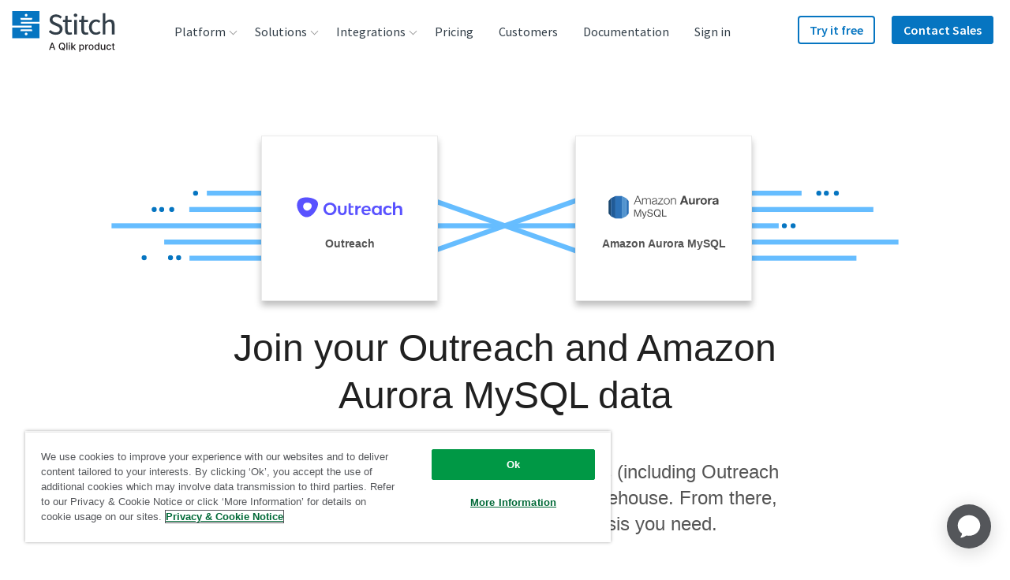

--- FILE ---
content_type: text/html; charset=utf-8
request_url: https://qlik-martech.eu.ada.support/api/auth/pusher/chatter/multi/
body_size: 388
content:
{"private-encrypted-cd09e515-38bc-4a2a-8d5e-61078aa74a37": {"status": 200, "data": {"auth": "38d1150400bc9eb6c0a9:46cd1e78ae81c682198120369225b7abfc11ed357fc247fb9f8fe572823ed91e", "shared_secret": "5di/slGztHNzDDqzgjHpIr488IABG/9P6Cm0naz/ulU=", "channel_data": "{\"user_id\": \"69728ac4566e118bf1ba4c5f\"}"}}, "presence-chatter-cd09e515-38bc-4a2a-8d5e-61078aa74a37": {"status": 200, "data": {"auth": "38d1150400bc9eb6c0a9:8b8c9d144b8273f11ee6ceabe8fb1ddc76b3784c622de933c7e9a297d240800b", "channel_data": "{\"user_id\": \"69728ac4566e118bf1ba4c5f\"}"}}}

--- FILE ---
content_type: text/javascript; charset=utf-8
request_url: https://cdn.bizible.com/xdc.js?_biz_u=4c228abab7754fd4967577dc1a28cb75&_biz_h=-1719904874&cdn_o=a&jsVer=4.25.11.25
body_size: 218
content:
(function () {
    BizTrackingA.XdcCallback({
        xdc: "4c228abab7754fd4967577dc1a28cb75"
    });
})();
;


--- FILE ---
content_type: image/svg+xml
request_url: https://images.ctfassets.net/k49d63tr8kcn/7z8uGFmXakvfNBY2P9J1uq/1df59051901d9dba5df7b6aa084b61c2/recharge-payments-logo-vector__1_.svg
body_size: 23681
content:
<?xml version="1.0" standalone="yes"?>
<svg xmlns="http://www.w3.org/2000/svg" width="900" height="500">
<path style="fill:#ffffff; stroke:none;" d="M0 0L0 500L900 500L900 0L0 0z"/>
<path style="fill:#dbd1fd; stroke:none;" d="M97 163L98 164L97 163z"/>
<path style="fill:#b8a6fa; stroke:none;" d="M98 163L98 164L101 164L98 163z"/>
<path style="fill:#724af6; stroke:none;" d="M101 163L102 164L101 163z"/>
<path style="fill:#b8a6fa; stroke:none;" d="M102.667 163.333L103.333 163.667L102.667 163.333z"/>
<path style="fill:#724af6; stroke:none;" d="M104 163L105 164L104 163z"/>
<path style="fill:#b8a6fa; stroke:none;" d="M105.667 163.333L106.333 163.667L105.667 163.333z"/>
<path style="fill:#724af6; stroke:none;" d="M107 163L108 164L107 163z"/>
<path style="fill:#b8a6fa; stroke:none;" d="M108 163L108 164L112 164L108 163z"/>
<path style="fill:#dbd1fd; stroke:none;" d="M89 164L90 165L89 164z"/>
<path style="fill:#b8a6fa; stroke:none;" d="M90.6667 164.333L91.3333 164.667L90.6667 164.333z"/>
<path style="fill:#724af6; stroke:none;" d="M92 164L92 165L95 165L92 164z"/>
<path style="fill:#3901f1; stroke:none;" d="M95 164.425C81.2914 166.291 68.6078 170.31 57 178.004C47.6897 184.175 39.9256 191.734 33.6713 201C-6.63489 260.716 42.77 343.585 115 334.714C127.404 333.19 139.324 329.039 150 322.536C212.812 284.276 197.559 180.936 124 166.004C114.593 164.094 104.558 163.124 95 164.425z"/>
<path style="fill:#724af6; stroke:none;" d="M114 164L114 165L117 165L114 164z"/>
<path style="fill:#b8a6fa; stroke:none;" d="M117.667 164.333L118.333 164.667L117.667 164.333z"/>
<path style="fill:#dbd1fd; stroke:none;" d="M119 164L120 165L119 164z"/>
<path style="fill:#b8a6fa; stroke:none;" d="M85 165L86 166L85 165z"/>
<path style="fill:#724af6; stroke:none;" d="M86.6667 165.333L87.3333 165.667L86.6667 165.333M121.667 165.333L122.333 165.667L121.667 165.333z"/>
<path style="fill:#b8a6fa; stroke:none;" d="M123 165L124 166L123 165M81 166L82 167L81 166z"/>
<path style="fill:#724af6; stroke:none;" d="M82.6667 166.333L83.3333 166.667L82.6667 166.333M126 166L127 167L126 166z"/>
<path style="fill:#b8a6fa; stroke:none;" d="M127 166L128 167L127 166z"/>
<path style="fill:#dbd1fd; stroke:none;" d="M128 166L129 167L128 166M77 167L78 168L77 167z"/>
<path style="fill:#724af6; stroke:none;" d="M78 167L79 168L78 167M130 167L131 168L130 167z"/>
<path style="fill:#b8a6fa; stroke:none;" d="M131 167L132 168L131 167M75 168L76 169L75 168z"/>
<path style="fill:#724af6; stroke:none;" d="M76 168L77 169L76 168z"/>
<path style="fill:#b8a6fa; stroke:none;" d="M133 168L134 169L133 168M72 169L73 170L72 169z"/>
<path style="fill:#724af6; stroke:none;" d="M73 169L74 170L73 169M135 169L136 170L135 169z"/>
<path style="fill:#b8a6fa; stroke:none;" d="M136 169L137 170L136 169M70 170L71 171L70 170z"/>
<path style="fill:#724af6; stroke:none;" d="M138 170L139 171L138 170z"/>
<path style="fill:#dbd1fd; stroke:none;" d="M67 171L68 172L67 171z"/>
<path style="fill:#724af6; stroke:none;" d="M68 171L69 172L68 171M140 171L141 172L140 171z"/>
<path style="fill:#dbd1fd; stroke:none;" d="M141 171L142 172L141 171z"/>
<path style="fill:#724af6; stroke:none;" d="M66 172L67 173L66 172M142 172L143 173L142 172z"/>
<path style="fill:#dbd1fd; stroke:none;" d="M143 172L144 173L143 172z"/>
<path style="fill:#724af6; stroke:none;" d="M64 173L65 174L64 173M144 173L145 174L144 173z"/>
<path style="fill:#b8a6fa; stroke:none;" d="M62 174L63 175L62 174M146 174L147 175L146 174M60 175L61 176L60 175M148 175L149 176L148 175z"/>
<path style="fill:#724af6; stroke:none;" d="M59 176L60 177L59 176M149 176L150 177L149 176z"/>
<path style="fill:#dbd1fd; stroke:none;" d="M150 176L151 177L150 176z"/>
<path style="fill:#b8a6fa; stroke:none;" d="M57 177L58 178L57 177M151 177L152 178L151 177z"/>
<path style="fill:#dbd1fd; stroke:none;" d="M55 178L56 179L55 178z"/>
<path style="fill:#724af6; stroke:none;" d="M56 178L57 179L56 178M152 178L153 179L152 178z"/>
<path style="fill:#dbd1fd; stroke:none;" d="M153 178L154 179L153 178z"/>
<path style="fill:#b8a6fa; stroke:none;" d="M54 179L55 180L54 179M154 179L155 180L154 179z"/>
<path style="fill:#dbd1fd; stroke:none;" d="M52 180L53 181L52 180z"/>
<path style="fill:#724af6; stroke:none;" d="M53 180L54 181L53 180M155 180L156 181L155 180z"/>
<path style="fill:#dbd1fd; stroke:none;" d="M156 180L157 181L156 180M51 181L52 182L51 181z"/>
<path style="fill:#b8a6fa; stroke:none;" d="M157 181L158 182L157 181M50 182L51 183L50 182M158 182L159 183L158 182z"/>
<path style="fill:#724af6; stroke:none;" d="M49 183L50 184L49 183M159 183L160 184L159 183z"/>
<path style="fill:#dbd1fd; stroke:none;" d="M479 183L480 184L479 183z"/>
<path style="fill:#b8a6fa; stroke:none;" d="M480 183L480 184L509 184L480 183z"/>
<path style="fill:#724af6; stroke:none;" d="M48 184L49 185L48 184M160 184L161 185L160 184z"/>
<path style="fill:#b8a6fa; stroke:none;" d="M478.333 184.667L478.667 185.333L478.333 184.667z"/>
<path style="fill:#3901f1; stroke:none;" d="M479 184L487.131 199L481.6 230L469 293C473.412 294.304 485.592 296.093 489.146 292.397C492.406 289.006 492.458 281.399 493.424 277C495.743 266.446 497.701 255.341 503.468 246C508.617 237.662 526.155 223.496 531.056 240.001C533.468 248.123 529.216 258.923 527.6 267C525.829 275.854 523.187 284.949 523 294C527.841 294 538.437 296.002 542.411 292.972C546.158 290.116 546.322 279.388 547.2 275C550.351 259.243 559.542 236.612 549.2 222.004C537.706 205.769 510.928 210.998 503 228L502 228L510 184L479 184z"/>
<path style="fill:#dbd1fd; stroke:none;" d="M46 185L47 186L46 185z"/>
<path style="fill:#724af6; stroke:none;" d="M47 185L48 186L47 185M161 185L162 186L161 185z"/>
<path style="fill:#dbd1fd; stroke:none;" d="M162 185L163 186L162 185z"/>
<path style="fill:#b8a6fa; stroke:none;" d="M510 185L511 186L510 185z"/>
<path style="fill:#dbd1fd; stroke:none;" d="M45 186L46 187L45 186M163 186L164 187L163 186z"/>
<path style="fill:#724af6; stroke:none;" d="M479 186L480 187L479 186z"/>
<path style="fill:#dbd1fd; stroke:none;" d="M510 186L511 187L510 186M44 187L45 188L44 187M164 187L165 188L164 187z"/>
<path style="fill:#724af6; stroke:none;" d="M480 187L481 188L480 187z"/>
<path style="fill:#dbd1fd; stroke:none;" d="M43 188L44 189L43 188M165 188L166 189L165 188M480 188L481 189L480 188z"/>
<path style="fill:#724af6; stroke:none;" d="M509.333 188.667L509.667 189.333L509.333 188.667z"/>
<path style="fill:#dbd1fd; stroke:none;" d="M42 189L43 190L42 189z"/>
<path style="fill:#b8a6fa; stroke:none;" d="M481 189L482 190L481 189z"/>
<path style="fill:#724af6; stroke:none;" d="M166 190L168 192L166 190z"/>
<path style="fill:#dbd1fd; stroke:none;" d="M167 190L168 191L167 190z"/>
<path style="fill:#724af6; stroke:none;" d="M482 190L483 191L482 190z"/>
<path style="fill:#b8a6fa; stroke:none;" d="M509 190L510 191L509 190z"/>
<path style="fill:#724af6; stroke:none;" d="M483 191L484 192L483 191z"/>
<path style="fill:#dbd1fd; stroke:none;" d="M509 191L510 192L509 191z"/>
<path style="fill:#724af6; stroke:none;" d="M40 192L41 193L40 192M168 192L169 193L168 192z"/>
<path style="fill:#dbd1fd; stroke:none;" d="M483 192L484 193L483 192z"/>
<path style="fill:#724af6; stroke:none;" d="M39 193L40 194L39 193M169 193L170 194L169 193z"/>
<path style="fill:#b8a6fa; stroke:none;" d="M484 193L485 194L484 193z"/>
<path style="fill:#724af6; stroke:none;" d="M508.333 193.667L508.667 194.333L508.333 193.667M38 194L39 195L38 194M170 194L171 195L170 194M485 194L486 195L485 194M37 195L38 196L37 195M171 195L172 196L171 195M486 195L487 196L486 195z"/>
<path style="fill:#b8a6fa; stroke:none;" d="M508 195L509 196L508 195M36 196L37 197L36 196M172 196L173 197L172 196z"/>
<path style="fill:#dbd1fd; stroke:none;" d="M486 196L487 197L486 196M508 196L509 197L508 196M35 197L36 198L35 197z"/>
<path style="fill:#b8a6fa; stroke:none;" d="M487 197L488 198L487 197z"/>
<path style="fill:#724af6; stroke:none;" d="M35 198L36 199L35 198M173 198L174 199L173 198M487.333 198.667L487.667 199.333L487.333 198.667M507.333 198.667L507.667 199.333L507.333 198.667M34 199L35 200L34 199z"/>
<path style="fill:#b8a6fa; stroke:none;" d="M174 199L175 200L174 199z"/>
<path style="fill:#dbd1fd; stroke:none;" d="M33 200L34 201L33 200M175 200L176 201L175 200z"/>
<path style="fill:#b8a6fa; stroke:none;" d="M507 200L508 201L507 200z"/>
<path style="fill:#724af6; stroke:none;" d="M33 201L34 202L33 201M175 201L176 202L175 201z"/>
<path style="fill:#dbd1fd; stroke:none;" d="M486 201L487 202L486 201M507 201L508 202L507 201z"/>
<path style="fill:#724af6; stroke:none;" d="M32 202L33 203L32 202z"/>
<path style="fill:#b8a6fa; stroke:none;" d="M176 202L177 203L176 202M486 202L487 203L486 202z"/>
<path style="fill:#dbd1fd; stroke:none;" d="M31 203L32 204L31 203M177 203L178 204L177 203z"/>
<path style="fill:#724af6; stroke:none;" d="M486.333 203.667L486.667 204.333L486.333 203.667M506.333 203.667L506.667 204.333L506.333 203.667M31 204L32 205L31 204M177 204L178 205L177 204z"/>
<path style="fill:#b8a6fa; stroke:none;" d="M30 205L31 206L30 205M178 205L179 206L178 205M506 205L507 206L506 205z"/>
<path style="fill:#724af6; stroke:none;" d="M178 206L179 207L178 206z"/>
<path style="fill:#dbd1fd; stroke:none;" d="M485 206L486 207L485 206M506 206L507 207L506 206z"/>
<path style="fill:#724af6; stroke:none;" d="M29 207L30 208L29 207M179 207L180 208L179 207z"/>
<path style="fill:#b8a6fa; stroke:none;" d="M485 207L486 208L485 207M28 208L29 209L28 208z"/>
<path style="fill:#dbd1fd; stroke:none;" d="M180 208L181 209L180 208z"/>
<path style="fill:#724af6; stroke:none;" d="M485.333 208.667L485.667 209.333L485.333 208.667M505.333 208.667L505.667 209.333L505.333 208.667M28 209L29 210L28 209M180 209L181 210L180 209z"/>
<path style="fill:#b8a6fa; stroke:none;" d="M27 210L28 211L27 210z"/>
<path style="fill:#dbd1fd; stroke:none;" d="M181 210L182 211L181 210z"/>
<path style="fill:#b8a6fa; stroke:none;" d="M505 210L506 211L505 210z"/>
<path style="fill:#724af6; stroke:none;" d="M27 211L28 212L27 211M181 211L182 212L181 211z"/>
<path style="fill:#dbd1fd; stroke:none;" d="M305 211L306 212L305 211z"/>
<path style="fill:#b8a6fa; stroke:none;" d="M306 211L306 212L312 212L306 211z"/>
<path style="fill:#dbd1fd; stroke:none;" d="M312 211L313 212L312 211M354 211L355 212L354 211z"/>
<path style="fill:#b8a6fa; stroke:none;" d="M355 211L355 212L363 212L355 211z"/>
<path style="fill:#dbd1fd; stroke:none;" d="M363 211L364 212L363 211M438 211L439 212L438 211z"/>
<path style="fill:#b8a6fa; stroke:none;" d="M439 211L439 212L448 212L439 211z"/>
<path style="fill:#dbd1fd; stroke:none;" d="M448 211L449 212L448 211M484 211L485 212L484 211M505 211L506 212L505 211M527 211L527 212L531 212L527 211M597 211L598 212L597 211z"/>
<path style="fill:#b8a6fa; stroke:none;" d="M598 211L598 212L601 212L598 211z"/>
<path style="fill:#724af6; stroke:none;" d="M601 211L601 212L608 212L601 211z"/>
<path style="fill:#b8a6fa; stroke:none;" d="M608.667 211.333L609.333 211.667L608.667 211.333z"/>
<path style="fill:#dbd1fd; stroke:none;" d="M700 211L701 212L700 211z"/>
<path style="fill:#b8a6fa; stroke:none;" d="M701 211L701 212L707 212L701 211z"/>
<path style="fill:#dbd1fd; stroke:none;" d="M707 211L708 212L707 211M747 211L748 212L747 211z"/>
<path style="fill:#b8a6fa; stroke:none;" d="M748.667 211.333L749.333 211.667L748.667 211.333z"/>
<path style="fill:#724af6; stroke:none;" d="M750 211L750 212L758 212L750 211z"/>
<path style="fill:#b8a6fa; stroke:none;" d="M758.667 211.333L759.333 211.667L758.667 211.333z"/>
<path style="fill:#dbd1fd; stroke:none;" d="M842.667 211.333L843.333 211.667L842.667 211.333z"/>
<path style="fill:#b8a6fa; stroke:none;" d="M844 211L844 212L852 212L844 211z"/>
<path style="fill:#dbd1fd; stroke:none;" d="M852 211L853 212L852 211z"/>
<path style="fill:#b8a6fa; stroke:none;" d="M26 212L27 213L26 212z"/>
<path style="fill:#dbd1fd; stroke:none;" d="M182 212L183 213L182 212M301 212L302 213L301 212z"/>
<path style="fill:#b8a6fa; stroke:none;" d="M302 212L303 213L302 212z"/>
<path style="fill:#724af6; stroke:none;" d="M303 212L304 213L303 212z"/>
<path style="fill:#3901f1; stroke:none;" d="M285 225L287 214L253 214L262.859 230.576L259.8 249L252 294C256.875 294 265.472 295.651 269.721 292.972C274.113 290.204 274.074 280.633 275 276C277.594 263.028 278.402 247.185 288.301 237.301C298.353 227.264 317.388 237.298 320.596 219.019C321.505 213.842 313.726 212.21 310 212.047C299.417 211.583 292.043 217.977 285 225z"/>
<path style="fill:#724af6; stroke:none;" d="M314 212L315 213L314 212z"/>
<path style="fill:#b8a6fa; stroke:none;" d="M315 212L316 213L315 212z"/>
<path style="fill:#dbd1fd; stroke:none;" d="M348 212L349 213L348 212z"/>
<path style="fill:#b8a6fa; stroke:none;" d="M349 212L350 213L349 212z"/>
<path style="fill:#724af6; stroke:none;" d="M350.667 212.333L351.333 212.667L350.667 212.333z"/>
<path style="fill:#3901f1; stroke:none;" d="M374 272C359.782 278.607 333.582 285.76 333 261L372 261C376.581 261 383.913 262.369 387.772 259.397C391.99 256.146 392.08 248.827 391.985 244C391.661 227.594 380.772 213.854 364 212.171C327.332 208.49 291.907 259.845 324.015 287.787C335.421 297.713 353.374 297.615 367 292.899C370.871 291.559 379.275 288.555 380.119 283.907C380.828 280.001 376.032 275.013 374 272z"/>
<path style="fill:#724af6; stroke:none;" d="M366.667 212.333L367.333 212.667L366.667 212.333z"/>
<path style="fill:#b8a6fa; stroke:none;" d="M368 212L369 213L368 212z"/>
<path style="fill:#dbd1fd; stroke:none;" d="M369 212L370 213L369 212M432 212L433 213L432 212z"/>
<path style="fill:#b8a6fa; stroke:none;" d="M433 212L434 213L433 212z"/>
<path style="fill:#724af6; stroke:none;" d="M434.667 212.333L435.333 212.667L434.667 212.333z"/>
<path style="fill:#3901f1; stroke:none;" d="M436 212.439C413.573 215.971 396.089 237.117 397.104 260C398.283 286.567 424.085 303.023 449 293.532C455.356 291.111 468.53 285.035 461.847 277.001C450.472 263.324 427.371 288.673 418.851 264C413.753 249.237 426.94 230.196 443 231.391C450.645 231.96 456.723 241.304 464 236.272C486.485 220.724 449.546 210.306 436 212.439z"/>
<path style="fill:#724af6; stroke:none;" d="M451.667 212.333L452.333 212.667L451.667 212.333z"/>
<path style="fill:#b8a6fa; stroke:none;" d="M453 212L454 213L453 212M484 212L485 213L484 212M521 212L522 213L521 212z"/>
<path style="fill:#724af6; stroke:none;" d="M522.667 212.333L523.333 212.667L522.667 212.333M533.667 212.333L534.333 212.667L533.667 212.333z"/>
<path style="fill:#b8a6fa; stroke:none;" d="M535 212L536 213L535 212z"/>
<path style="fill:#dbd1fd; stroke:none;" d="M536 212L537 213L536 212z"/>
<path style="fill:#b8a6fa; stroke:none;" d="M593 212L594 213L593 212z"/>
<path style="fill:#724af6; stroke:none;" d="M594.667 212.333L595.333 212.667L594.667 212.333z"/>
<path style="fill:#3901f1; stroke:none;" d="M617 284C616.696 286.417 615.418 290.241 617.042 292.397C619.853 296.125 633.416 294.836 635.486 290.852C638.903 284.276 639.152 274.253 640.6 267C644.125 249.351 647.573 231.671 651 214C639.092 211.165 630.691 211.909 629 225C622.368 218.649 617.954 212.824 608 212.09C574.781 209.642 549.347 245.843 561.468 277C571.056 301.648 600.661 299.003 617 284z"/>
<path style="fill:#724af6; stroke:none;" d="M611.667 212.333L612.333 212.667L611.667 212.333z"/>
<path style="fill:#b8a6fa; stroke:none;" d="M613 212L614 213L613 212z"/>
<path style="fill:#dbd1fd; stroke:none;" d="M696 212L697 213L696 212z"/>
<path style="fill:#b8a6fa; stroke:none;" d="M697 212L698 213L697 212z"/>
<path style="fill:#724af6; stroke:none;" d="M698 212L699 213L698 212z"/>
<path style="fill:#3901f1; stroke:none;" d="M680 225L682 214C677.273 214 666.568 211.988 662.738 215.028C659.771 217.384 659.694 224.529 659 228L651.6 265C650.602 269.991 643.643 290.598 649.318 293.397C653.302 295.361 664.235 295.054 666.567 290.852C675.891 274.053 668.376 250.663 684.093 236.214C695.07 226.123 707.641 237.543 714.702 221.001C717.653 214.088 709.175 212.029 704 212.029C693.651 212.029 687.242 218.741 680 225z"/>
<path style="fill:#724af6; stroke:none;" d="M709 212L710 213L709 212z"/>
<path style="fill:#b8a6fa; stroke:none;" d="M710 212L711 213L710 212z"/>
<path style="fill:#dbd1fd; stroke:none;" d="M742 212L743 213L742 212z"/>
<path style="fill:#b8a6fa; stroke:none;" d="M743 212L744 213L743 212z"/>
<path style="fill:#724af6; stroke:none;" d="M744 212L745 213L744 212z"/>
<path style="fill:#3901f1; stroke:none;" d="M768 282C763.981 299.362 750.868 309.827 733 308.96C720.618 308.359 708.244 294.721 702.901 312.996C700.489 321.246 717.444 324.686 723 325.561C741.855 328.529 764.304 323.967 776.239 307.999C790.269 289.228 791.338 262.313 795.8 240C797.014 233.929 802.159 221.127 799.393 215.318C797.512 211.369 784.579 211.969 781.854 214.742C779.664 216.971 779.394 221.076 779 224C772.239 217.258 765.913 212.261 756 212.015C747.301 211.798 739.706 213.069 732 217.313C702.134 233.764 696.705 292.947 740 293C744.451 293.005 748.749 292.951 753 291.452C758.689 289.446 763.486 285.903 768 282z"/>
<path style="fill:#724af6; stroke:none;" d="M761.667 212.333L762.333 212.667L761.667 212.333z"/>
<path style="fill:#b8a6fa; stroke:none;" d="M763 212L764 213L763 212M837 212L838 213L837 212z"/>
<path style="fill:#724af6; stroke:none;" d="M838.667 212.333L839.333 212.667L838.667 212.333z"/>
<path style="fill:#3901f1; stroke:none;" d="M862 272L861 272C847.427 281.656 822.022 283.049 821 261L861 261C865.369 261 873.004 262.445 876.57 259.397C880.588 255.962 880.02 248.726 879.999 244C879.922 226.62 868.693 213.33 851 212.09C815.287 209.586 779.508 262.004 813.015 288.471C823.795 296.986 839.282 297.183 852 293.844C866.082 290.147 871.465 284.316 862 272z"/>
<path style="fill:#724af6; stroke:none;" d="M854.667 212.333L855.333 212.667L854.667 212.333z"/>
<path style="fill:#b8a6fa; stroke:none;" d="M856.667 212.333L857.333 212.667L856.667 212.333z"/>
<path style="fill:#724af6; stroke:none;" d="M26 213L27 214L26 213M182 213L183 214L182 213M253 213L253 214L286 214L253 213z"/>
<path style="fill:#dbd1fd; stroke:none;" d="M286 213L287 214L286 213z"/>
<path style="fill:#b8a6fa; stroke:none;" d="M299 213L300 214L299 213z"/>
<path style="fill:#724af6; stroke:none;" d="M300 213L301 214L300 213M316 213L317 214L316 213z"/>
<path style="fill:#b8a6fa; stroke:none;" d="M317 213L318 214L317 213M345 213L346 214L345 213z"/>
<path style="fill:#724af6; stroke:none;" d="M346 213L347 214L346 213M371 213L372 214L371 213z"/>
<path style="fill:#dbd1fd; stroke:none;" d="M372 213L373 214L372 213z"/>
<path style="fill:#b8a6fa; stroke:none;" d="M429 213L430 214L429 213z"/>
<path style="fill:#724af6; stroke:none;" d="M430 213L431 214L430 213M455 213L456 214L455 213z"/>
<path style="fill:#b8a6fa; stroke:none;" d="M456 213L457 214L456 213z"/>
<path style="fill:#724af6; stroke:none;" d="M484.333 213.667L484.667 214.333L484.333 213.667M504.333 213.667L504.667 214.333L504.333 213.667z"/>
<path style="fill:#dbd1fd; stroke:none;" d="M518 213L519 214L518 213z"/>
<path style="fill:#724af6; stroke:none;" d="M519 213L520 214L519 213M537.667 213.333L538.333 213.667L537.667 213.333z"/>
<path style="fill:#b8a6fa; stroke:none;" d="M539 213L540 214L539 213M590 213L591 214L590 213z"/>
<path style="fill:#724af6; stroke:none;" d="M591 213L592 214L591 213M615 213L616 214L615 213z"/>
<path style="fill:#b8a6fa; stroke:none;" d="M616 213L617 214L616 213M631 213L632 214L631 213z"/>
<path style="fill:#724af6; stroke:none;" d="M632 213L633 214L632 213M649 213L650 214L649 213z"/>
<path style="fill:#b8a6fa; stroke:none;" d="M650 213L651 214L650 213z"/>
<path style="fill:#724af6; stroke:none;" d="M662 213L662 214L681 214L662 213z"/>
<path style="fill:#b8a6fa; stroke:none;" d="M681 213L682 214L681 213M694 213L695 214L694 213z"/>
<path style="fill:#724af6; stroke:none;" d="M695 213L696 214L695 213M712 213L713 214L712 213z"/>
<path style="fill:#b8a6fa; stroke:none;" d="M739 213L740 214L739 213z"/>
<path style="fill:#724af6; stroke:none;" d="M740 213L741 214L740 213M765 213L766 214L765 213z"/>
<path style="fill:#b8a6fa; stroke:none;" d="M766 213L767 214L766 213M781 213L782 214L781 213z"/>
<path style="fill:#724af6; stroke:none;" d="M782 213L783 214L782 213M799 213L800 217L801 217L799 213z"/>
<path style="fill:#b8a6fa; stroke:none;" d="M800 213L801 214L800 213M833 213L834 214L833 213z"/>
<path style="fill:#724af6; stroke:none;" d="M834.667 213.333L835.333 213.667L834.667 213.333M859 213L860 214L859 213z"/>
<path style="fill:#b8a6fa; stroke:none;" d="M860 213L861 214L860 213z"/>
<path style="fill:#dbd1fd; stroke:none;" d="M25 214L26 215L25 214z"/>
<path style="fill:#b8a6fa; stroke:none;" d="M252 214L253 215L252 214M297 214L298 215L297 214M319 214L320 215L319 214M342 214L343 215L342 214z"/>
<path style="fill:#724af6; stroke:none;" d="M343 214L344 215L343 214M373 214L374 215L373 214z"/>
<path style="fill:#b8a6fa; stroke:none;" d="M374 214L375 215L374 214z"/>
<path style="fill:#dbd1fd; stroke:none;" d="M426 214L427 215L426 214z"/>
<path style="fill:#b8a6fa; stroke:none;" d="M427 214L428 215L427 214z"/>
<path style="fill:#724af6; stroke:none;" d="M458 214L459 215L458 214z"/>
<path style="fill:#b8a6fa; stroke:none;" d="M459 214L460 215L459 214M516 214L517 215L516 214z"/>
<path style="fill:#724af6; stroke:none;" d="M517 214L518 215L517 214M540 214L541 215L540 214z"/>
<path style="fill:#b8a6fa; stroke:none;" d="M541 214L542 215L541 214M587 214L588 215L587 214z"/>
<path style="fill:#724af6; stroke:none;" d="M588 214L589 215L588 214M617 214L618 215L617 214z"/>
<path style="fill:#b8a6fa; stroke:none;" d="M618 214L619 215L618 214M630 214L631 215L630 214M661 214L662 215L661 214M692 214L693 215L692 214z"/>
<path style="fill:#724af6; stroke:none;" d="M693 214L694 215L693 214z"/>
<path style="fill:#b8a6fa; stroke:none;" d="M714 214L715 215L714 214z"/>
<path style="fill:#dbd1fd; stroke:none;" d="M736 214L737 215L736 214z"/>
<path style="fill:#724af6; stroke:none;" d="M737 214L738 215L737 214M767 214L768 215L767 214z"/>
<path style="fill:#b8a6fa; stroke:none;" d="M768 214L769 215L768 214M780 214L781 215L780 214M830 214L831 215L830 214z"/>
<path style="fill:#724af6; stroke:none;" d="M831 214L832 215L831 214M862 214L863 215L862 214M25 215L26 216L25 215M183 215L184 216L183 215z"/>
<path style="fill:#b8a6fa; stroke:none;" d="M295 215L296 216L295 215z"/>
<path style="fill:#724af6; stroke:none;" d="M320 215L321 216L320 215z"/>
<path style="fill:#b8a6fa; stroke:none;" d="M339 215L340 216L339 215z"/>
<path style="fill:#724af6; stroke:none;" d="M340 215L341 216L340 215M375 215L376 216L375 215z"/>
<path style="fill:#b8a6fa; stroke:none;" d="M376 215L377 216L376 215M424 215L425 216L424 215z"/>
<path style="fill:#724af6; stroke:none;" d="M425 215L426 216L425 215M460 215L461 216L460 215z"/>
<path style="fill:#dbd1fd; stroke:none;" d="M461 215L462 216L461 215z"/>
<path style="fill:#b8a6fa; stroke:none;" d="M504 215L505 216L504 215M514 215L515 216L514 215z"/>
<path style="fill:#724af6; stroke:none;" d="M515 215L516 216L515 215M542 215L543 216L542 215M585 215L586 216L585 215M619 215L620 216L619 215z"/>
<path style="fill:#dbd1fd; stroke:none;" d="M620 215L621 216L620 215z"/>
<path style="fill:#724af6; stroke:none;" d="M630.333 215.667L630.667 216.333L630.333 215.667M661 215L662 216L661 215z"/>
<path style="fill:#b8a6fa; stroke:none;" d="M690 215L691 216L690 215z"/>
<path style="fill:#724af6; stroke:none;" d="M691 215L692 216L691 215M715 215L716 216L715 215z"/>
<path style="fill:#b8a6fa; stroke:none;" d="M734 215L735 216L734 215z"/>
<path style="fill:#724af6; stroke:none;" d="M735 215L736 216L735 215M769 215L770 216L769 215M780.333 215.667L780.667 216.333L780.333 215.667z"/>
<path style="fill:#b8a6fa; stroke:none;" d="M828 215L829 216L828 215z"/>
<path style="fill:#724af6; stroke:none;" d="M829 215L830 216L829 215M864 215L865 216L864 215z"/>
<path style="fill:#dbd1fd; stroke:none;" d="M865 215L866 216L865 215M253 216L254 217L253 216z"/>
<path style="fill:#724af6; stroke:none;" d="M286.333 216.667L286.667 217.333L286.333 216.667M294 216L295 217L294 216z"/>
<path style="fill:#b8a6fa; stroke:none;" d="M321 216L322 217L321 216M337 216L338 217L337 216z"/>
<path style="fill:#724af6; stroke:none;" d="M338 216L339 217L338 216M377 216L378 217L377 216z"/>
<path style="fill:#dbd1fd; stroke:none;" d="M378 216L379 217L378 216z"/>
<path style="fill:#b8a6fa; stroke:none;" d="M422 216L423 217L422 216z"/>
<path style="fill:#724af6; stroke:none;" d="M462 216L463 217L462 216z"/>
<path style="fill:#dbd1fd; stroke:none;" d="M463 216L464 217L463 216M504 216L505 217L504 216z"/>
<path style="fill:#724af6; stroke:none;" d="M513 216L514 217L513 216z"/>
<path style="fill:#b8a6fa; stroke:none;" d="M544 216L545 217L544 216M583 216L584 217L583 216M621 216L622 217L621 216z"/>
<path style="fill:#724af6; stroke:none;" d="M650.333 216.667L650.667 217.333L650.333 216.667M689 216L690 217L689 216z"/>
<path style="fill:#b8a6fa; stroke:none;" d="M716 216L717 217L716 216M732 216L733 217L732 216z"/>
<path style="fill:#724af6; stroke:none;" d="M733 216L734 217L733 216z"/>
<path style="fill:#b8a6fa; stroke:none;" d="M771 216L772 217L771 216z"/>
<path style="fill:#724af6; stroke:none;" d="M826 216L827 217L826 216z"/>
<path style="fill:#b8a6fa; stroke:none;" d="M866 216L867 217L866 216M24 217L25 218L24 217M184 217L185 218L184 217M254 217L255 218L254 217M292 217L293 218L292 217z"/>
<path style="fill:#dbd1fd; stroke:none;" d="M335 217L336 218L335 217z"/>
<path style="fill:#724af6; stroke:none;" d="M336 217L337 218L336 217M379 217L380 218L379 217z"/>
<path style="fill:#b8a6fa; stroke:none;" d="M420 217L421 218L420 217M464 217L465 218L464 217M483.333 217.667L483.667 218.333L483.333 217.667M511 217L512 218L511 217z"/>
<path style="fill:#724af6; stroke:none;" d="M545 217L546 218L545 217z"/>
<path style="fill:#b8a6fa; stroke:none;" d="M581 217L582 218L581 217z"/>
<path style="fill:#724af6; stroke:none;" d="M582 217L583 218L582 217M622 217L623 218L622 217z"/>
<path style="fill:#dbd1fd; stroke:none;" d="M660 217L661 218L660 217z"/>
<path style="fill:#724af6; stroke:none;" d="M681.333 217.667L681.667 218.333L681.333 217.667z"/>
<path style="fill:#b8a6fa; stroke:none;" d="M687 217L688 218L687 217z"/>
<path style="fill:#724af6; stroke:none;" d="M716.333 217.667L716.667 218.333L716.333 217.667z"/>
<path style="fill:#dbd1fd; stroke:none;" d="M730 217L731 218L730 217z"/>
<path style="fill:#724af6; stroke:none;" d="M731 217L732 218L731 217z"/>
<path style="fill:#b8a6fa; stroke:none;" d="M772 217L773 218L772 217M800.333 217.667L800.667 218.333L800.333 217.667M824 217L825 218L824 217z"/>
<path style="fill:#724af6; stroke:none;" d="M867 217L868 218L867 217z"/>
<path style="fill:#dbd1fd; stroke:none;" d="M868 217L869 218L868 217z"/>
<path style="fill:#724af6; stroke:none;" d="M24 218L25 219L24 218M184 218L185 219L184 218M255 218L256 219L255 218z"/>
<path style="fill:#b8a6fa; stroke:none;" d="M286.333 218.667L286.667 219.333L286.333 218.667M291 218L292 219L291 218z"/>
<path style="fill:#724af6; stroke:none;" d="M321 218L322 219L321 218z"/>
<path style="fill:#b8a6fa; stroke:none;" d="M334 218L335 219L334 218z"/>
<path style="fill:#724af6; stroke:none;" d="M380 218L381 219L380 218z"/>
<path style="fill:#dbd1fd; stroke:none;" d="M418 218L419 219L418 218z"/>
<path style="fill:#724af6; stroke:none;" d="M419 218L420 219L419 218M465 218L466 219L465 218M503.333 218.667L503.667 219.333L503.333 218.667M510 218L511 219L510 218M546 218L547 219L546 218M580 218L581 219L580 218M623 218L624 219L623 218z"/>
<path style="fill:#dbd1fd; stroke:none;" d="M629 218L630 219L629 218z"/>
<path style="fill:#b8a6fa; stroke:none;" d="M650 218L651 219L650 218M660 218L661 219L660 218M686 218L687 219L686 218M729 218L730 219L729 218z"/>
<path style="fill:#724af6; stroke:none;" d="M773 218L774 219L773 218z"/>
<path style="fill:#b8a6fa; stroke:none;" d="M779.333 218.667L779.667 219.333L779.333 218.667z"/>
<path style="fill:#dbd1fd; stroke:none;" d="M822 218L823 219L822 218z"/>
<path style="fill:#724af6; stroke:none;" d="M823 218L824 219L823 218z"/>
<path style="fill:#b8a6fa; stroke:none;" d="M869 218L870 219L869 218M23 219L24 220L23 219z"/>
<path style="fill:#724af6; stroke:none;" d="M68.3333 219.667L68.6667 220.333L68.3333 219.667z"/>
<path style="fill:#b8a6fa; stroke:none;" d="M69 219L69 220L113 220C101.537 215.19 81.4804 219 69 219z"/>
<path style="fill:#724af6; stroke:none;" d="M116 219L117 220L116 219z"/>
<path style="fill:#b8a6fa; stroke:none;" d="M116 220L116 221L149 220C141.317 216.776 123.949 217.65 116 220M290 219L291 220L290 219M321 219L322 220L321 219z"/>
<path style="fill:#dbd1fd; stroke:none;" d="M332 219L333 220L332 219z"/>
<path style="fill:#724af6; stroke:none;" d="M333 219L334 220L333 219M381 219L382 220L381 219z"/>
<path style="fill:#b8a6fa; stroke:none;" d="M417 219L418 220L417 219z"/>
<path style="fill:#724af6; stroke:none;" d="M466 219L467 220L466 219z"/>
<path style="fill:#dbd1fd; stroke:none;" d="M467 219L468 220L467 219z"/>
<path style="fill:#724af6; stroke:none;" d="M483.333 219.667L483.667 220.333L483.333 219.667M509 219L510 220L509 219M547 219L548 220L547 219z"/>
<path style="fill:#b8a6fa; stroke:none;" d="M578 219L579 220L578 219z"/>
<path style="fill:#724af6; stroke:none;" d="M624 219L625 220L624 219z"/>
<path style="fill:#b8a6fa; stroke:none;" d="M629 219L630 220L629 219z"/>
<path style="fill:#724af6; stroke:none;" d="M660.333 219.667L660.667 220.333L660.333 219.667z"/>
<path style="fill:#b8a6fa; stroke:none;" d="M681 219L682 220L681 219M685 219L686 220L685 219z"/>
<path style="fill:#dbd1fd; stroke:none;" d="M716 219L717 220L716 219M727 219L728 220L727 219z"/>
<path style="fill:#724af6; stroke:none;" d="M728 219L729 220L728 219M774 219L775 220L774 219z"/>
<path style="fill:#b8a6fa; stroke:none;" d="M821 219L822 220L821 219z"/>
<path style="fill:#724af6; stroke:none;" d="M870 219L871 220L870 219M23 220L24 221L23 220z"/>
<path style="fill:#ffffff; stroke:none;" d="M69 220C77.8464 234.158 91.0221 252.503 104 263L113 220L69 220M117 220C117.002 236.206 125.946 247.857 143 248L148 220L117 220z"/>
<path style="fill:#dbd1fd; stroke:none;" d="M148 220L149 221L148 220z"/>
<path style="fill:#b8a6fa; stroke:none;" d="M185 220L186 221L185 220M256 220L257 221L256 220z"/>
<path style="fill:#dbd1fd; stroke:none;" d="M286 220L287 221L286 220z"/>
<path style="fill:#b8a6fa; stroke:none;" d="M289 220L290 221L289 220z"/>
<path style="fill:#724af6; stroke:none;" d="M320 220L321 221L320 220z"/>
<path style="fill:#b8a6fa; stroke:none;" d="M331 220L332 221L331 220z"/>
<path style="fill:#724af6; stroke:none;" d="M382 220L383 221L382 220z"/>
<path style="fill:#dbd1fd; stroke:none;" d="M383 220L384 221L383 220z"/>
<path style="fill:#724af6; stroke:none;" d="M416 220L417 221L416 220z"/>
<path style="fill:#dbd1fd; stroke:none;" d="M468 220L469 221L468 220z"/>
<path style="fill:#b8a6fa; stroke:none;" d="M503 220L504 221L503 220z"/>
<path style="fill:#724af6; stroke:none;" d="M508 220L509 221L508 220z"/>
<path style="fill:#b8a6fa; stroke:none;" d="M548 220L549 221L548 220z"/>
<path style="fill:#724af6; stroke:none;" d="M577 220L578 221L577 220z"/>
<path style="fill:#b8a6fa; stroke:none;" d="M625 220L626 221L625 220z"/>
<path style="fill:#724af6; stroke:none;" d="M629.333 220.667L629.667 221.333L629.333 220.667z"/>
<path style="fill:#dbd1fd; stroke:none;" d="M681 220L682 221L681 220z"/>
<path style="fill:#b8a6fa; stroke:none;" d="M684 220L685 221L684 220z"/>
<path style="fill:#724af6; stroke:none;" d="M715 220L716 221L715 220z"/>
<path style="fill:#b8a6fa; stroke:none;" d="M726 220L727 221L726 220z"/>
<path style="fill:#724af6; stroke:none;" d="M775 220L776 221L775 220M779 220L780 221L779 220M820 220L821 221L820 220M871 220L872 221L871 220z"/>
<path style="fill:#b8a6fa; stroke:none;" d="M69 221L70 222L69 221M112.333 221.667L112.667 222.333L112.333 221.667z"/>
<path style="fill:#dbd1fd; stroke:none;" d="M116 221L116 225L117 225L116 221z"/>
<path style="fill:#b8a6fa; stroke:none;" d="M148 221L149 222L148 221z"/>
<path style="fill:#724af6; stroke:none;" d="M185 221L186 222L185 221M257 221L258 222L257 221z"/>
<path style="fill:#b8a6fa; stroke:none;" d="M288 221L289 222L288 221z"/>
<path style="fill:#724af6; stroke:none;" d="M319 221L320 222L319 221M330 221L331 222L330 221z"/>
<path style="fill:#dbd1fd; stroke:none;" d="M414 221L415 222L414 221z"/>
<path style="fill:#724af6; stroke:none;" d="M415 221L416 222L415 221z"/>
<path style="fill:#dbd1fd; stroke:none;" d="M469 221L470 222L469 221M503 221L504 222L503 221z"/>
<path style="fill:#724af6; stroke:none;" d="M507 221L508 222L507 221M576 221L577 222L576 221z"/>
<path style="fill:#b8a6fa; stroke:none;" d="M626 221L627 222L626 221z"/>
<path style="fill:#724af6; stroke:none;" d="M649 221L650 222L649 221z"/>
<path style="fill:#b8a6fa; stroke:none;" d="M683 221L684 222L683 221z"/>
<path style="fill:#724af6; stroke:none;" d="M714 221L715 222L714 221z"/>
<path style="fill:#b8a6fa; stroke:none;" d="M725 221L726 222L725 221z"/>
<path style="fill:#724af6; stroke:none;" d="M776 221L777 222L776 221M799 221L800 222L799 221z"/>
<path style="fill:#dbd1fd; stroke:none;" d="M818 221L819 222L818 221z"/>
<path style="fill:#724af6; stroke:none;" d="M819 221L820 222L819 221z"/>
<path style="fill:#b8a6fa; stroke:none;" d="M872 221L873 222L872 221M22 222L23 223L22 222M70 222L71 223L70 222z"/>
<path style="fill:#724af6; stroke:none;" d="M148.333 222.667L148.667 223.333L148.333 222.667M258 222L259 223L258 222M285.333 222.667L285.667 223.333L285.333 222.667z"/>
<path style="fill:#b8a6fa; stroke:none;" d="M287 222L288 223L287 222z"/>
<path style="fill:#dbd1fd; stroke:none;" d="M319 222L320 223L319 222z"/>
<path style="fill:#724af6; stroke:none;" d="M329 222L330 223L329 222M384 222L385 223L384 222z"/>
<path style="fill:#b8a6fa; stroke:none;" d="M413 222L414 223L413 222z"/>
<path style="fill:#dbd1fd; stroke:none;" d="M470 222L471 223L470 222z"/>
<path style="fill:#b8a6fa; stroke:none;" d="M482.333 222.667L482.667 223.333L482.333 222.667z"/>
<path style="fill:#724af6; stroke:none;" d="M506 222L507 223L506 222M549 222L550 223L549 222z"/>
<path style="fill:#dbd1fd; stroke:none;" d="M574 222L573 224L574 222z"/>
<path style="fill:#724af6; stroke:none;" d="M575 222L576 223L575 222M626 222L627 223L626 222z"/>
<path style="fill:#b8a6fa; stroke:none;" d="M649.333 222.667L649.667 223.333L649.333 222.667M659.333 222.667L659.667 223.333L659.333 222.667z"/>
<path style="fill:#724af6; stroke:none;" d="M680 222L682 225L680 222z"/>
<path style="fill:#b8a6fa; stroke:none;" d="M682 222L683 223L682 222z"/>
<path style="fill:#dbd1fd; stroke:none;" d="M714 222L715 223L714 222z"/>
<path style="fill:#724af6; stroke:none;" d="M724 222L725 223L724 222z"/>
<path style="fill:#b8a6fa; stroke:none;" d="M777 222L779 224L777 222z"/>
<path style="fill:#dbd1fd; stroke:none;" d="M778 222L779 223L778 222z"/>
<path style="fill:#b8a6fa; stroke:none;" d="M799.333 222.667L799.667 223.333L799.333 222.667M817 222L818 223L817 222M873 222L874 223L873 222z"/>
<path style="fill:#724af6; stroke:none;" d="M22 223L23 224L22 223z"/>
<path style="fill:#dbd1fd; stroke:none;" d="M71 223L72 224L71 223z"/>
<path style="fill:#724af6; stroke:none;" d="M112.333 223.667L112.667 224.333L112.333 223.667z"/>
<path style="fill:#b8a6fa; stroke:none;" d="M186 223L187 224L186 223M258 223L259 224L258 223z"/>
<path style="fill:#dbd1fd; stroke:none;" d="M286 223L287 224L286 223z"/>
<path style="fill:#b8a6fa; stroke:none;" d="M318 223L319 224L318 223z"/>
<path style="fill:#724af6; stroke:none;" d="M328 223L329 224L328 223M385 223L386 224L385 223M412 223L413 224L412 223M470 223L471 224L470 223M502.333 223.667L502.667 224.333L502.333 223.667M505 223L506 224L505 223z"/>
<path style="fill:#b8a6fa; stroke:none;" d="M550 223L551 224L550 223z"/>
<path style="fill:#724af6; stroke:none;" d="M574 223L575 224L574 223z"/>
<path style="fill:#b8a6fa; stroke:none;" d="M627 223L629 225L627 223z"/>
<path style="fill:#dbd1fd; stroke:none;" d="M628 223L629 224L628 223M681 223L682 224L681 223z"/>
<path style="fill:#b8a6fa; stroke:none;" d="M713 223L714 224L713 223z"/>
<path style="fill:#724af6; stroke:none;" d="M723 223L724 224L723 223z"/>
<path style="fill:#b8a6fa; stroke:none;" d="M816 223L817 224L816 223z"/>
<path style="fill:#dbd1fd; stroke:none;" d="M874 223L875 224L874 223z"/>
<path style="fill:#724af6; stroke:none;" d="M71 224L72 225L71 224M186 224L187 225L186 224z"/>
<path style="fill:#b8a6fa; stroke:none;" d="M259 224L260 225L259 224M285 224L286 225L285 224z"/>
<path style="fill:#724af6; stroke:none;" d="M317 224L318 225L317 224M327 224L328 225L327 224z"/>
<path style="fill:#b8a6fa; stroke:none;" d="M386 224L387 225L386 224z"/>
<path style="fill:#724af6; stroke:none;" d="M411 224L412 225L411 224M471 224L472 225L471 224M482.333 224.667L482.667 225.333L482.333 224.667M504 224L505 225L504 224M627 224L628 225L627 224z"/>
<path style="fill:#dbd1fd; stroke:none;" d="M649 224L650 225L649 224z"/>
<path style="fill:#724af6; stroke:none;" d="M659.333 224.667L659.667 225.333L659.333 224.667M712 224L713 225L712 224M722 224L723 225L722 224z"/>
<path style="fill:#dbd1fd; stroke:none;" d="M799 224L800 225L799 224z"/>
<path style="fill:#b8a6fa; stroke:none;" d="M815 224L816 225L815 224z"/>
<path style="fill:#724af6; stroke:none;" d="M874 224L875 225L874 224z"/>
<path style="fill:#b8a6fa; stroke:none;" d="M21 225L22 226L21 225z"/>
<path style="fill:#724af6; stroke:none;" d="M72 225L73 226L72 225z"/>
<path style="fill:#b8a6fa; stroke:none;" d="M116 225L116 228L117 228L116 225z"/>
<path style="fill:#dbd1fd; stroke:none;" d="M147 225L148 226L147 225z"/>
<path style="fill:#724af6; stroke:none;" d="M260 225L261 226L260 225M326 225L327 226L326 225M410 225L411 226L410 225z"/>
<path style="fill:#b8a6fa; stroke:none;" d="M472 225L473 226L472 225M502 225L502 227L504 225L502 225M551 225L552 226L551 225z"/>
<path style="fill:#724af6; stroke:none;" d="M572 225L573 226L572 225M721 225L722 226L721 225z"/>
<path style="fill:#b8a6fa; stroke:none;" d="M814 225L815 226L814 225M875 225L876 226L875 225z"/>
<path style="fill:#724af6; stroke:none;" d="M21.3333 226.667L21.6667 227.333L21.3333 226.667M73 226L74 227L73 226z"/>
<path style="fill:#b8a6fa; stroke:none;" d="M111.333 226.667L111.667 227.333L111.333 226.667M147 226L148 227L147 226M187 226L188 227L187 226M316 226L317 227L316 226z"/>
<path style="fill:#724af6; stroke:none;" d="M325 226L326 227L325 226M387 226L388 227L387 226z"/>
<path style="fill:#b8a6fa; stroke:none;" d="M409 226L410 227L409 226z"/>
<path style="fill:#dbd1fd; stroke:none;" d="M473 226L474 227L473 226z"/>
<path style="fill:#724af6; stroke:none;" d="M571 226L572 227L571 226M648.333 226.667L648.667 227.333L648.333 226.667z"/>
<path style="fill:#dbd1fd; stroke:none;" d="M711 226L712 227L711 226z"/>
<path style="fill:#724af6; stroke:none;" d="M720 226L721 227L720 226M798.333 226.667L798.667 227.333L798.333 226.667z"/>
<path style="fill:#b8a6fa; stroke:none;" d="M813 226L814 227L813 226M74 227L75 228L74 227z"/>
<path style="fill:#724af6; stroke:none;" d="M147.333 227.667L147.667 228.333L147.333 227.667M187 227L188 228L187 227z"/>
<path style="fill:#b8a6fa; stroke:none;" d="M261 227L262 228L261 227z"/>
<path style="fill:#724af6; stroke:none;" d="M315 227L316 228L315 227M324 227L325 228L324 227z"/>
<path style="fill:#dbd1fd; stroke:none;" d="M388 227L389 228L388 227z"/>
<path style="fill:#b8a6fa; stroke:none;" d="M408 227L409 228L408 227M473 227L474 228L473 227M481.333 227.667L481.667 228.333L481.333 227.667z"/>
<path style="fill:#724af6; stroke:none;" d="M502 227L503 228L502 227z"/>
<path style="fill:#b8a6fa; stroke:none;" d="M552 227L553 228L552 227z"/>
<path style="fill:#724af6; stroke:none;" d="M570 227L571 228L570 227z"/>
<path style="fill:#dbd1fd; stroke:none;" d="M658 227L659 228L658 227z"/>
<path style="fill:#724af6; stroke:none;" d="M710 227L711 228L710 227z"/>
<path style="fill:#b8a6fa; stroke:none;" d="M719 227L720 228L719 227z"/>
<path style="fill:#dbd1fd; stroke:none;" d="M812 227L813 228L812 227z"/>
<path style="fill:#724af6; stroke:none;" d="M876 227L877 228L876 227z"/>
<path style="fill:#dbd1fd; stroke:none;" d="M75 228L76 229L75 228z"/>
<path style="fill:#724af6; stroke:none;" d="M111.333 228.667L111.667 229.333L111.333 228.667M116 228L117 229L116 228M262 228L263 229L262 228M314 228L315 229L314 228z"/>
<path style="fill:#b8a6fa; stroke:none;" d="M323 228L324 229L323 228z"/>
<path style="fill:#724af6; stroke:none;" d="M388 228L389 229L388 228z"/>
<path style="fill:#b8a6fa; stroke:none;" d="M407 228L408 229L407 228z"/>
<path style="fill:#724af6; stroke:none;" d="M552 228L553 229L552 228M569 228L570 229L569 228z"/>
<path style="fill:#b8a6fa; stroke:none;" d="M648 228L649 229L648 228M658 228L659 229L658 228z"/>
<path style="fill:#724af6; stroke:none;" d="M709 228L710 229L709 228z"/>
<path style="fill:#dbd1fd; stroke:none;" d="M718 228L719 229L718 228z"/>
<path style="fill:#b8a6fa; stroke:none;" d="M798 228L799 229L798 228z"/>
<path style="fill:#724af6; stroke:none;" d="M812 228L813 229L812 228z"/>
<path style="fill:#dbd1fd; stroke:none;" d="M877 228L878 229L877 228z"/>
<path style="fill:#b8a6fa; stroke:none;" d="M20 229L21 230L20 229z"/>
<path style="fill:#724af6; stroke:none;" d="M75 229L76 230L75 229z"/>
<path style="fill:#dbd1fd; stroke:none;" d="M314 229L315 230L314 229z"/>
<path style="fill:#b8a6fa; stroke:none;" d="M322 229L323 230L322 229z"/>
<path style="fill:#724af6; stroke:none;" d="M355 229L355 230L359 230L355 229z"/>
<path style="fill:#dbd1fd; stroke:none;" d="M389 229L390 230L389 229M406 229L407 230L406 229z"/>
<path style="fill:#724af6; stroke:none;" d="M481.333 229.667L481.667 230.333L481.333 229.667z"/>
<path style="fill:#b8a6fa; stroke:none;" d="M568 229L569 230L568 229z"/>
<path style="fill:#dbd1fd; stroke:none;" d="M648 229L649 230L648 229z"/>
<path style="fill:#724af6; stroke:none;" d="M658.333 229.667L658.667 230.333L658.333 229.667z"/>
<path style="fill:#dbd1fd; stroke:none;" d="M798 229L799 230L798 229z"/>
<path style="fill:#724af6; stroke:none;" d="M811 229L812 230L811 229M843 229L843 230L847 230L843 229M877 229L878 230L877 229M20.3333 230.667L20.6667 231.333L20.3333 230.667M76 230L77 231L76 230z"/>
<path style="fill:#b8a6fa; stroke:none;" d="M117 230L118 231L117 230M146.333 230.667L146.667 231.333L146.333 230.667M188 230L189 231L188 230z"/>
<path style="fill:#724af6; stroke:none;" d="M263 230L264 231L263 230z"/>
<path style="fill:#b8a6fa; stroke:none;" d="M313 230L314 231L313 230z"/>
<path style="fill:#724af6; stroke:none;" d="M350 230L351 231L350 230z"/>
<path style="fill:#b8a6fa; stroke:none;" d="M351 230L352 231L351 230z"/>
<path style="fill:#dbd1fd; stroke:none;" d="M352 230L353 231L352 230z"/>
<path style="fill:#ffffff; stroke:none;" d="M335 247L373 247C370.919 221.553 342.515 229.045 335 247z"/>
<path style="fill:#b8a6fa; stroke:none;" d="M361 230L362 231L361 230z"/>
<path style="fill:#724af6; stroke:none;" d="M362 230L363 231L362 230M389 230L390 231L389 230M406 230L407 231L406 230M470 230L471 231L470 230z"/>
<path style="fill:#b8a6fa; stroke:none;" d="M553.333 230.667L553.667 231.333L553.333 230.667M708 230L709 231L708 230z"/>
<path style="fill:#724af6; stroke:none;" d="M717 230L718 231L717 230z"/>
<path style="fill:#b8a6fa; stroke:none;" d="M810 230L811 231L810 230z"/>
<path style="fill:#724af6; stroke:none;" d="M838.667 230.333L839.333 230.667L838.667 230.333z"/>
<path style="fill:#b8a6fa; stroke:none;" d="M840 230L841 231L840 230z"/>
<path style="fill:#ffffff; stroke:none;" d="M824 247L861 247C860.482 222.67 829.579 227.679 824 247z"/>
<path style="fill:#dbd1fd; stroke:none;" d="M849 230L850 231L849 230z"/>
<path style="fill:#724af6; stroke:none;" d="M850.667 230.333L851.333 230.667L850.667 230.333M77 231L78 232L77 231z"/>
<path style="fill:#b8a6fa; stroke:none;" d="M110.333 231.667L110.667 232.333L110.333 231.667z"/>
<path style="fill:#724af6; stroke:none;" d="M117 231L118 232L117 231M188.333 231.667L188.667 232.333L188.333 231.667M297 231L298 232L297 231z"/>
<path style="fill:#b8a6fa; stroke:none;" d="M298 231L298 232L305 232L298 231z"/>
<path style="fill:#724af6; stroke:none;" d="M305 231L306 232L305 231M312 231L313 232L312 231M321 231L322 232L321 231z"/>
<path style="fill:#b8a6fa; stroke:none;" d="M348 231L349 232L348 231M364 231L365 232L364 231z"/>
<path style="fill:#724af6; stroke:none;" d="M405 231L406 232L405 231M439 231L439 232L445 232L439 231M469 231L470 232L469 231M567 231L568 232L567 231M598.667 231.333L599.333 231.667L598.667 231.333z"/>
<path style="fill:#b8a6fa; stroke:none;" d="M600 231L601 232L600 231z"/>
<path style="fill:#dbd1fd; stroke:none;" d="M601 231L602 232L601 231z"/>
<path style="fill:#ffffff; stroke:none;" d="M602 231.479C577.859 234.301 570.827 279.398 599 276.295C623.672 273.577 630.738 228.12 602 231.479z"/>
<path style="fill:#dbd1fd; stroke:none;" d="M606.667 231.333L607.333 231.667L606.667 231.333z"/>
<path style="fill:#b8a6fa; stroke:none;" d="M608 231L609 232L608 231z"/>
<path style="fill:#724af6; stroke:none;" d="M609 231L610 232L609 231M647.333 231.667L647.667 232.333L647.333 231.667M692 231L693 232L692 231z"/>
<path style="fill:#b8a6fa; stroke:none;" d="M693 231L693 232L700 232L693 231z"/>
<path style="fill:#724af6; stroke:none;" d="M700 231L701 232L700 231M707 231L708 232L707 231z"/>
<path style="fill:#b8a6fa; stroke:none;" d="M716 231L717 232L716 231z"/>
<path style="fill:#724af6; stroke:none;" d="M747.667 231.333L748.333 231.667L747.667 231.333z"/>
<path style="fill:#b8a6fa; stroke:none;" d="M749 231L750 232L749 231z"/>
<path style="fill:#dbd1fd; stroke:none;" d="M750 231L751 232L750 231z"/>
<path style="fill:#ffffff; stroke:none;" d="M751 231.479C738.917 232.891 730.347 243.174 729.329 255C728.386 265.948 736.514 276.055 748 274.685C758.913 273.384 767.192 265.717 769.482 255C772.174 242.404 765.232 229.816 751 231.479z"/>
<path style="fill:#dbd1fd; stroke:none;" d="M755 231L756 232L755 231z"/>
<path style="fill:#b8a6fa; stroke:none;" d="M756.667 231.333L757.333 231.667L756.667 231.333z"/>
<path style="fill:#724af6; stroke:none;" d="M758.667 231.333L759.333 231.667L758.667 231.333M797.333 231.667L797.667 232.333L797.333 231.667z"/>
<path style="fill:#b8a6fa; stroke:none;" d="M809 231L810 232L809 231z"/>
<path style="fill:#724af6; stroke:none;" d="M836 231L837 232L836 231z"/>
<path style="fill:#dbd1fd; stroke:none;" d="M837 231L838 232L837 231z"/>
<path style="fill:#b8a6fa; stroke:none;" d="M852 231L853 232L852 231z"/>
<path style="fill:#724af6; stroke:none;" d="M853 231L854 232L853 231z"/>
<path style="fill:#b8a6fa; stroke:none;" d="M878 231L879 232L878 231M78 232L79 233L78 232z"/>
<path style="fill:#724af6; stroke:none;" d="M146.333 232.667L146.667 233.333L146.333 232.667z"/>
<path style="fill:#b8a6fa; stroke:none;" d="M262.333 232.667L262.667 233.333L262.333 232.667z"/>
<path style="fill:#724af6; stroke:none;" d="M294 232L295 233L294 232z"/>
<path style="fill:#b8a6fa; stroke:none;" d="M295 232L296 233L295 232M307 232L308 233L307 232z"/>
<path style="fill:#724af6; stroke:none;" d="M308 232L309 233L308 232M311 232L312 233L311 232z"/>
<path style="fill:#b8a6fa; stroke:none;" d="M320 232L321 233L320 232M346 232L347 233L346 232z"/>
<path style="fill:#724af6; stroke:none;" d="M366 232L367 233L366 232z"/>
<path style="fill:#b8a6fa; stroke:none;" d="M390 232L391 233L390 232z"/>
<path style="fill:#dbd1fd; stroke:none;" d="M404 232L405 233L404 232z"/>
<path style="fill:#724af6; stroke:none;" d="M435 232L436 233L435 232z"/>
<path style="fill:#b8a6fa; stroke:none;" d="M436 232L437 233L436 232z"/>
<path style="fill:#dbd1fd; stroke:none;" d="M437 232L438 233L437 232z"/>
<path style="fill:#b8a6fa; stroke:none;" d="M446.667 232.333L447.333 232.667L446.667 232.333z"/>
<path style="fill:#724af6; stroke:none;" d="M448 232L449 233L448 232M468 232L469 233L468 232z"/>
<path style="fill:#b8a6fa; stroke:none;" d="M480.333 232.667L480.667 233.333L480.333 232.667z"/>
<path style="fill:#724af6; stroke:none;" d="M519.667 232.333L520.333 232.667L519.667 232.333z"/>
<path style="fill:#b8a6fa; stroke:none;" d="M521 232L521 233L525 233L521 232z"/>
<path style="fill:#724af6; stroke:none;" d="M525 232L526 233L525 232M553.333 232.667L553.667 233.333L553.333 232.667z"/>
<path style="fill:#b8a6fa; stroke:none;" d="M566 232L567 233L566 232z"/>
<path style="fill:#724af6; stroke:none;" d="M595 232L596 233L595 232z"/>
<path style="fill:#b8a6fa; stroke:none;" d="M596 232L597 233L596 232M611 232L612 233L611 232z"/>
<path style="fill:#724af6; stroke:none;" d="M612 232L613 233L612 232z"/>
<path style="fill:#dbd1fd; stroke:none;" d="M657 232L658 233L657 232z"/>
<path style="fill:#724af6; stroke:none;" d="M689 232L690 233L689 232z"/>
<path style="fill:#b8a6fa; stroke:none;" d="M690 232L691 233L690 232M702 232L703 233L702 232z"/>
<path style="fill:#724af6; stroke:none;" d="M703 232L704 233L703 232M706 232L707 233L706 232z"/>
<path style="fill:#dbd1fd; stroke:none;" d="M715 232L716 233L715 232z"/>
<path style="fill:#724af6; stroke:none;" d="M744 232L745 233L744 232z"/>
<path style="fill:#b8a6fa; stroke:none;" d="M745 232L746 233L745 232z"/>
<path style="fill:#dbd1fd; stroke:none;" d="M760 232L761 233L760 232z"/>
<path style="fill:#724af6; stroke:none;" d="M761 232L762 233L761 232M834 232L835 233L834 232z"/>
<path style="fill:#dbd1fd; stroke:none;" d="M835 232L836 233L835 232z"/>
<path style="fill:#b8a6fa; stroke:none;" d="M854 232L855 233L854 232z"/>
<path style="fill:#724af6; stroke:none;" d="M878 232L879 233L878 232z"/>
<path style="fill:#dbd1fd; stroke:none;" d="M19 233L20 234L19 233M79 233L80 234L79 233z"/>
<path style="fill:#724af6; stroke:none;" d="M110.333 233.667L110.667 234.333L110.333 233.667z"/>
<path style="fill:#b8a6fa; stroke:none;" d="M118 233L119 234L118 233z"/>
<path style="fill:#724af6; stroke:none;" d="M292 233L293 234L292 233z"/>
<path style="fill:#b8a6fa; stroke:none;" d="M293 233L294 234L293 233M310 233L311 234L310 233z"/>
<path style="fill:#724af6; stroke:none;" d="M344 233L345 234L344 233z"/>
<path style="fill:#b8a6fa; stroke:none;" d="M367 233L368 234L367 233z"/>
<path style="fill:#724af6; stroke:none;" d="M390 233L391 234L390 233M404 233L405 234L404 233M432 233L433 234L432 233z"/>
<path style="fill:#b8a6fa; stroke:none;" d="M433 233L434 234L433 233z"/>
<path style="fill:#dbd1fd; stroke:none;" d="M449 233L450 234L449 233z"/>
<path style="fill:#724af6; stroke:none;" d="M450 233L451 234L450 233z"/>
<path style="fill:#b8a6fa; stroke:none;" d="M467 233L468 234L467 233z"/>
<path style="fill:#724af6; stroke:none;" d="M516 233L517 234L516 233z"/>
<path style="fill:#b8a6fa; stroke:none;" d="M517 233L518 234L517 233z"/>
<path style="fill:#724af6; stroke:none;" d="M527 233L528 234L527 233M593 233L594 234L593 233z"/>
<path style="fill:#b8a6fa; stroke:none;" d="M594 233L595 234L594 233M613 233L614 234L613 233M647 233L648 234L647 233M657 233L658 234L657 233z"/>
<path style="fill:#724af6; stroke:none;" d="M687 233L688 234L687 233z"/>
<path style="fill:#dbd1fd; stroke:none;" d="M688 233L689 234L688 233M704.667 233.333L705.333 233.667L704.667 233.333z"/>
<path style="fill:#724af6; stroke:none;" d="M715 233L716 234L715 233M742 233L743 234L742 233z"/>
<path style="fill:#b8a6fa; stroke:none;" d="M743 233L744 234L743 233z"/>
<path style="fill:#dbd1fd; stroke:none;" d="M762 233L763 234L762 233z"/>
<path style="fill:#724af6; stroke:none;" d="M763 233L764 234L763 233z"/>
<path style="fill:#b8a6fa; stroke:none;" d="M797 233L798 234L797 233z"/>
<path style="fill:#724af6; stroke:none;" d="M808 233L809 234L808 233z"/>
<path style="fill:#b8a6fa; stroke:none;" d="M833 233L834 234L833 233z"/>
<path style="fill:#724af6; stroke:none;" d="M856 233L857 234L856 233z"/>
<path style="fill:#b8a6fa; stroke:none;" d="M19 234L20 235L19 234z"/>
<path style="fill:#dbd1fd; stroke:none;" d="M189 234L190 235L189 234z"/>
<path style="fill:#724af6; stroke:none;" d="M262.333 234.667L262.667 235.333L262.333 234.667z"/>
<path style="fill:#b8a6fa; stroke:none;" d="M291 234L292 235L291 234z"/>
<path style="fill:#724af6; stroke:none;" d="M319 234L320 235L319 234z"/>
<path style="fill:#b8a6fa; stroke:none;" d="M343 234L344 235L343 234z"/>
<path style="fill:#dbd1fd; stroke:none;" d="M368 234L369 235L368 234z"/>
<path style="fill:#b8a6fa; stroke:none;" d="M403 234L404 235L403 234z"/>
<path style="fill:#724af6; stroke:none;" d="M430 234L431 235L430 234z"/>
<path style="fill:#b8a6fa; stroke:none;" d="M431 234L432 235L431 234z"/>
<path style="fill:#dbd1fd; stroke:none;" d="M451 234L452 235L451 234z"/>
<path style="fill:#724af6; stroke:none;" d="M452 234L453 235L452 234z"/>
<path style="fill:#b8a6fa; stroke:none;" d="M466 234L467 235L466 234z"/>
<path style="fill:#724af6; stroke:none;" d="M480.333 234.667L480.667 235.333L480.333 234.667M514 234L515 235L514 234z"/>
<path style="fill:#b8a6fa; stroke:none;" d="M528 234L529 235L528 234M565 234L566 235L565 234M592 234L593 235L592 234z"/>
<path style="fill:#724af6; stroke:none;" d="M615 234L616 235L615 234z"/>
<path style="fill:#dbd1fd; stroke:none;" d="M647 234L648 235L647 234z"/>
<path style="fill:#724af6; stroke:none;" d="M657.333 234.667L657.667 235.333L657.333 234.667M685 234L686 235L685 234z"/>
<path style="fill:#dbd1fd; stroke:none;" d="M686 234L687 235L686 234z"/>
<path style="fill:#b8a6fa; stroke:none;" d="M714 234L715 235L714 234M741 234L742 235L741 234z"/>
<path style="fill:#724af6; stroke:none;" d="M764 234L765 235L764 234z"/>
<path style="fill:#dbd1fd; stroke:none;" d="M797 234L798 235L797 234z"/>
<path style="fill:#724af6; stroke:none;" d="M831 234L832 235L831 234M857 234L858 235L857 234z"/>
<path style="fill:#b8a6fa; stroke:none;" d="M879 234L880 235L879 234z"/>
<path style="fill:#724af6; stroke:none;" d="M19 235L19 238L20 238L19 235M80 235L81 236L80 235z"/>
<path style="fill:#b8a6fa; stroke:none;" d="M119 235L120 236L119 235M145.333 235.667L145.667 236.333L145.333 235.667M189.333 235.667L189.667 236.333L189.333 235.667z"/>
<path style="fill:#dbd1fd; stroke:none;" d="M290 235L291 236L290 235M318 235L319 236L318 235M342 235L343 236L342 235z"/>
<path style="fill:#b8a6fa; stroke:none;" d="M369 235L370 236L369 235z"/>
<path style="fill:#dbd1fd; stroke:none;" d="M391 235L392 236L391 235z"/>
<path style="fill:#b8a6fa; stroke:none;" d="M429 235L430 236L429 235M453 235L454 236L453 235z"/>
<path style="fill:#dbd1fd; stroke:none;" d="M465 235L466 236L465 235z"/>
<path style="fill:#724af6; stroke:none;" d="M512 235L513 236L512 235z"/>
<path style="fill:#dbd1fd; stroke:none;" d="M513 235L514 236L513 235z"/>
<path style="fill:#724af6; stroke:none;" d="M529 235L530 236L529 235M590 235L591 236L590 235z"/>
<path style="fill:#dbd1fd; stroke:none;" d="M591 235L592 236L591 235z"/>
<path style="fill:#724af6; stroke:none;" d="M616 235L617 236L616 235M684 235L685 236L684 235M714 235L715 236L714 235M739 235L740 236L739 235z"/>
<path style="fill:#b8a6fa; stroke:none;" d="M765 235L766 236L765 235z"/>
<path style="fill:#724af6; stroke:none;" d="M807 235L808 236L807 235M830 235L831 236L830 235M858 235L859 236L858 235M879.333 235.667L879.667 236.333L879.333 235.667M81 236L82 237L81 236z"/>
<path style="fill:#b8a6fa; stroke:none;" d="M109.333 236.667L109.667 237.333L109.333 236.667z"/>
<path style="fill:#724af6; stroke:none;" d="M288 236L287 238L288 236M318 236L319 237L318 236M340 236L341 237L340 236M370 236L371 237L370 236z"/>
<path style="fill:#b8a6fa; stroke:none;" d="M391 236L392 237L391 236z"/>
<path style="fill:#724af6; stroke:none;" d="M402 236L403 237L402 236M427 236L428 237L427 236z"/>
<path style="fill:#dbd1fd; stroke:none;" d="M454 236L455 237L454 236z"/>
<path style="fill:#724af6; stroke:none;" d="M463 236L464 237L463 236M511 236L512 237L511 236z"/>
<path style="fill:#dbd1fd; stroke:none;" d="M529 236L530 237L529 236z"/>
<path style="fill:#724af6; stroke:none;" d="M564 236L565 237L564 236M589 236L590 237L589 236M617 236L618 237L617 236M646.333 236.667L646.667 237.333L646.333 236.667M683 236L684 237L683 236z"/>
<path style="fill:#b8a6fa; stroke:none;" d="M713 236L714 237L713 236M738 236L739 237L738 236M766 236L767 237L766 236z"/>
<path style="fill:#724af6; stroke:none;" d="M796.333 236.667L796.667 237.333L796.333 236.667z"/>
<path style="fill:#dbd1fd; stroke:none;" d="M806 236L807 237L806 236z"/>
<path style="fill:#b8a6fa; stroke:none;" d="M829 236L830 237L829 236M82 237L83 238L82 237z"/>
<path style="fill:#724af6; stroke:none;" d="M120 237L121 238L120 237M145 237L146 238L145 237M189 237L189 240L190 240L189 237z"/>
<path style="fill:#dbd1fd; stroke:none;" d="M261 237L262 238L261 237M288 237L289 238L288 237M317 237L318 238L317 237z"/>
<path style="fill:#724af6; stroke:none;" d="M391.333 237.667L391.667 238.333L391.333 237.667M426 237L427 238L426 237M456 237L457 238L456 237M462 237L463 238L462 237z"/>
<path style="fill:#dbd1fd; stroke:none;" d="M479 237L480 238L479 237z"/>
<path style="fill:#724af6; stroke:none;" d="M510 237L511 238L510 237M530 237L531 238L530 237z"/>
<path style="fill:#dbd1fd; stroke:none;" d="M554 237L554 240L555 240L554 237z"/>
<path style="fill:#724af6; stroke:none;" d="M588 237L589 238L588 237z"/>
<path style="fill:#dbd1fd; stroke:none;" d="M656 237L657 238L656 237z"/>
<path style="fill:#724af6; stroke:none;" d="M682 237L683 238L682 237M713 237L714 238L713 237z"/>
<path style="fill:#b8a6fa; stroke:none;" d="M737 237L738 238L737 237z"/>
<path style="fill:#724af6; stroke:none;" d="M767 237L768 238L767 237M806 237L807 238L806 237M828 237L829 238L828 237z"/>
<path style="fill:#b8a6fa; stroke:none;" d="M859 237L860 238L859 237z"/>
<path style="fill:#dbd1fd; stroke:none;" d="M83 238L84 239L83 238z"/>
<path style="fill:#724af6; stroke:none;" d="M109.333 238.667L109.667 239.333L109.333 238.667z"/>
<path style="fill:#b8a6fa; stroke:none;" d="M121 238L122 239L121 238M261 238L262 239L261 238z"/>
<path style="fill:#dbd1fd; stroke:none;" d="M287 238L288 239L287 238z"/>
<path style="fill:#724af6; stroke:none;" d="M317 238L318 239L317 238z"/>
<path style="fill:#b8a6fa; stroke:none;" d="M339 238L340 239L339 238M371 238L372 239L371 238z"/>
<path style="fill:#724af6; stroke:none;" d="M401 238L402 239L401 238M425 238L426 239L425 238M457 238L458 239L457 238M461 238L462 239L461 238z"/>
<path style="fill:#b8a6fa; stroke:none;" d="M479 238L480 239L479 238M509 238L510 239L509 238M530 238L531 239L530 238M563 238L564 239L563 238z"/>
<path style="fill:#724af6; stroke:none;" d="M587 238L588 239L587 238z"/>
<path style="fill:#dbd1fd; stroke:none;" d="M618 238L619 239L618 238z"/>
<path style="fill:#b8a6fa; stroke:none;" d="M646 238L647 239L646 238M656 238L657 239L656 238z"/>
<path style="fill:#724af6; stroke:none;" d="M681 238L682 239L681 238z"/>
<path style="fill:#b8a6fa; stroke:none;" d="M712 238L713 239L712 238M736 238L737 239L736 238M796 238L797 239L796 238z"/>
<path style="fill:#dbd1fd; stroke:none;" d="M805 238L806 239L805 238z"/>
<path style="fill:#724af6; stroke:none;" d="M827 238L828 239L827 238M860.333 238.667L860.667 239.333L860.333 238.667z"/>
<path style="fill:#dbd1fd; stroke:none;" d="M880 238L881 239L880 238z"/>
<path style="fill:#b8a6fa; stroke:none;" d="M78 239L79 240L78 239z"/>
<path style="fill:#724af6; stroke:none;" d="M79 239L80 240L79 239z"/>
<path style="fill:#b8a6fa; stroke:none;" d="M122 239L123 240L122 239z"/>
<path style="fill:#724af6; stroke:none;" d="M261.333 239.667L261.667 240.333L261.333 239.667z"/>
<path style="fill:#b8a6fa; stroke:none;" d="M286 239L287 240L286 239z"/>
<path style="fill:#724af6; stroke:none;" d="M338 239L339 240L338 239M424 239L425 240L424 239z"/>
<path style="fill:#b8a6fa; stroke:none;" d="M458 239L459 240L458 239z"/>
<path style="fill:#724af6; stroke:none;" d="M459 239L460 240L459 239z"/>
<path style="fill:#b8a6fa; stroke:none;" d="M460 239L461 240L460 239z"/>
<path style="fill:#724af6; stroke:none;" d="M479.333 239.667L479.667 240.333L479.333 239.667z"/>
<path style="fill:#b8a6fa; stroke:none;" d="M508 239L509 240L508 239z"/>
<path style="fill:#724af6; stroke:none;" d="M563 239L564 240L563 239M586 239L587 240L586 239M619 239L620 240L619 239z"/>
<path style="fill:#dbd1fd; stroke:none;" d="M646 239L647 240L646 239z"/>
<path style="fill:#724af6; stroke:none;" d="M656.333 239.667L656.667 240.333L656.333 239.667M712 239L713 240L712 239z"/>
<path style="fill:#b8a6fa; stroke:none;" d="M735 239L736 240L735 239M768 239L769 240L768 239z"/>
<path style="fill:#dbd1fd; stroke:none;" d="M796 239L797 240L796 239z"/>
<path style="fill:#724af6; stroke:none;" d="M805 239L806 240L805 239z"/>
<path style="fill:#b8a6fa; stroke:none;" d="M880 239L880 242L881 242L880 239M18 240L18 244L19 244L18 240z"/>
<path style="fill:#724af6; stroke:none;" d="M77 240L78 241L77 240z"/>
<path style="fill:#ffffff; stroke:none;" d="M78 240L70 283L113 283L90.8002 254L78 240z"/>
<path style="fill:#724af6; stroke:none;" d="M84 240L85 241L84 240z"/>
<path style="fill:#dbd1fd; stroke:none;" d="M123 240L125 242L123 240z"/>
<path style="fill:#b8a6fa; stroke:none;" d="M144 240L145 241L144 240z"/>
<path style="fill:#724af6; stroke:none;" d="M285 240L286 241L285 240z"/>
<path style="fill:#b8a6fa; stroke:none;" d="M316 240L317 241L316 240z"/>
<path style="fill:#724af6; stroke:none;" d="M337 240L338 241L337 240M372 240L373 241L372 240z"/>
<path style="fill:#b8a6fa; stroke:none;" d="M400 240L401 241L400 240z"/>
<path style="fill:#724af6; stroke:none;" d="M423 240L424 241L423 240M507 240L508 241L507 240z"/>
<path style="fill:#b8a6fa; stroke:none;" d="M562 240L563 241L562 240z"/>
<path style="fill:#724af6; stroke:none;" d="M585 240L586 241L585 240z"/>
<path style="fill:#b8a6fa; stroke:none;" d="M619 240L620 241L619 240M680 240L681 241L680 240M711 240L712 241L711 240z"/>
<path style="fill:#724af6; stroke:none;" d="M734 240L735 241L734 240M769 240L770 241L769 240z"/>
<path style="fill:#b8a6fa; stroke:none;" d="M826 240L827 241L826 240z"/>
<path style="fill:#dbd1fd; stroke:none;" d="M860 240L861 241L860 240z"/>
<path style="fill:#b8a6fa; stroke:none;" d="M77 241L78 242L77 241z"/>
<path style="fill:#dbd1fd; stroke:none;" d="M80 241L81 242L80 241z"/>
<path style="fill:#724af6; stroke:none;" d="M85 241L86 242L85 241z"/>
<path style="fill:#dbd1fd; stroke:none;" d="M108 241L109 242L108 241z"/>
<path style="fill:#724af6; stroke:none;" d="M123 241L124 242L123 241M144.333 241.667L144.667 242.333L144.333 241.667M284 241L285 242L284 241z"/>
<path style="fill:#b8a6fa; stroke:none;" d="M337 241L338 242L337 241M372 241L373 242L372 241z"/>
<path style="fill:#724af6; stroke:none;" d="M400 241L401 242L400 241M506 241L507 242L506 241M531 241L531 248L532 248L531 241M562 241L563 242L562 241z"/>
<path style="fill:#dbd1fd; stroke:none;" d="M585 241L586 242L585 241z"/>
<path style="fill:#724af6; stroke:none;" d="M620 241L621 242L620 241M645.333 241.667L645.667 242.333L645.333 241.667M679 241L680 242L679 241M711 241L712 242L711 241z"/>
<path style="fill:#b8a6fa; stroke:none;" d="M769 241L770 242L769 241z"/>
<path style="fill:#724af6; stroke:none;" d="M795.333 241.667L795.667 242.333L795.333 241.667z"/>
<path style="fill:#b8a6fa; stroke:none;" d="M804 241L805 242L804 241z"/>
<path style="fill:#724af6; stroke:none;" d="M825 241L826 242L825 241z"/>
<path style="fill:#dbd1fd; stroke:none;" d="M77 242L78 243L77 242z"/>
<path style="fill:#b8a6fa; stroke:none;" d="M81 242L82 243L81 242M86 242L87 243L86 242M108 242L109 243L108 242M125 242L126 243L125 242z"/>
<path style="fill:#dbd1fd; stroke:none;" d="M190 242L191 243L190 242M260 242L261 243L260 242z"/>
<path style="fill:#b8a6fa; stroke:none;" d="M284 242L285 243L284 242M315 242L316 243L315 242z"/>
<path style="fill:#724af6; stroke:none;" d="M336 242L337 243L336 242z"/>
<path style="fill:#dbd1fd; stroke:none;" d="M372 242L373 243L372 242M392 242L393 243L392 242M399 242L400 243L399 242z"/>
<path style="fill:#b8a6fa; stroke:none;" d="M422 242L423 243L422 242z"/>
<path style="fill:#dbd1fd; stroke:none;" d="M478 242L479 243L478 242z"/>
<path style="fill:#724af6; stroke:none;" d="M505 242L506 243L505 242z"/>
<path style="fill:#b8a6fa; stroke:none;" d="M584 242L585 243L584 242M620 242L621 243L620 242z"/>
<path style="fill:#dbd1fd; stroke:none;" d="M655 242L656 243L655 242M679 242L680 243L679 242z"/>
<path style="fill:#b8a6fa; stroke:none;" d="M733 242L734 243L733 242z"/>
<path style="fill:#dbd1fd; stroke:none;" d="M769 242L770 243L769 242z"/>
<path style="fill:#724af6; stroke:none;" d="M804 242L805 243L804 242z"/>
<path style="fill:#b8a6fa; stroke:none;" d="M825 242L826 243L825 242z"/>
<path style="fill:#724af6; stroke:none;" d="M861.333 242.667L861.667 243.333L861.333 242.667M880 242L880 248L881 248L880 242M82 243L83 244L82 243z"/>
<path style="fill:#dbd1fd; stroke:none;" d="M87 243L88 244L87 243z"/>
<path style="fill:#724af6; stroke:none;" d="M108.333 243.667L108.667 244.333L108.333 243.667M126 243L127 244L126 243z"/>
<path style="fill:#b8a6fa; stroke:none;" d="M190 243L190 247L191 247L190 243M260 243L261 244L260 243z"/>
<path style="fill:#724af6; stroke:none;" d="M283 243L284 244L283 243M315 243L316 244L315 243z"/>
<path style="fill:#b8a6fa; stroke:none;" d="M336 243L337 244L336 243M392 243L392 247L393 247L392 243z"/>
<path style="fill:#724af6; stroke:none;" d="M399.333 243.667L399.667 244.333L399.333 243.667M421 243L422 244L421 243z"/>
<path style="fill:#b8a6fa; stroke:none;" d="M478 243L479 244L478 243M505 243L506 244L505 243z"/>
<path style="fill:#724af6; stroke:none;" d="M553.333 243.667L553.667 244.333L553.333 243.667z"/>
<path style="fill:#b8a6fa; stroke:none;" d="M561 243L562 244L561 243z"/>
<path style="fill:#dbd1fd; stroke:none;" d="M620 243L621 244L620 243z"/>
<path style="fill:#b8a6fa; stroke:none;" d="M645.333 243.667L645.667 244.333L645.333 243.667M655 243L656 244L655 243M678 243L679 244L678 243M710 243L711 244L710 243z"/>
<path style="fill:#724af6; stroke:none;" d="M732 243L733 244L732 243M770.333 243.667L770.667 244.333L770.333 243.667z"/>
<path style="fill:#b8a6fa; stroke:none;" d="M795 243L796 244L795 243z"/>
<path style="fill:#dbd1fd; stroke:none;" d="M803 243L804 244L803 243z"/>
<path style="fill:#724af6; stroke:none;" d="M824 243L825 244L824 243M18 244L18 248L19 248L18 244M76.3333 244.667L76.6667 245.333L76.3333 244.667M83 244L84 245L83 244M127 244L128 245L127 244z"/>
<path style="fill:#dbd1fd; stroke:none;" d="M143 244L144 245L143 244z"/>
<path style="fill:#724af6; stroke:none;" d="M260.333 244.667L260.667 245.333L260.333 244.667z"/>
<path style="fill:#dbd1fd; stroke:none;" d="M283 244L284 245L283 244z"/>
<path style="fill:#724af6; stroke:none;" d="M335 244L336 245L335 244M478.333 244.667L478.667 245.333L478.333 244.667M504 244L505 245L504 244M561 244L562 245L561 244z"/>
<path style="fill:#b8a6fa; stroke:none;" d="M583 244L584 245L583 244z"/>
<path style="fill:#724af6; stroke:none;" d="M655.333 244.667L655.667 245.333L655.333 244.667M710 244L711 245L710 244z"/>
<path style="fill:#dbd1fd; stroke:none;" d="M795 244L796 245L795 244z"/>
<path style="fill:#724af6; stroke:none;" d="M803.333 244.667L803.667 245.333L803.333 244.667z"/>
<path style="fill:#dbd1fd; stroke:none;" d="M824 244L825 245L824 244z"/>
<path style="fill:#b8a6fa; stroke:none;" d="M861 244L860 248L861 248L861 244z"/>
<path style="fill:#724af6; stroke:none;" d="M88 245L89 246L88 245z"/>
<path style="fill:#b8a6fa; stroke:none;" d="M129 245L130 246L129 245M143 245L144 246L143 245z"/>
<path style="fill:#724af6; stroke:none;" d="M282 245L283 246L282 245z"/>
<path style="fill:#b8a6fa; stroke:none;" d="M314 245L315 246L314 245M335 245L336 246L335 245z"/>
<path style="fill:#724af6; stroke:none;" d="M373 245L372 248L373 245z"/>
<path style="fill:#dbd1fd; stroke:none;" d="M398 245L399 246L398 245z"/>
<path style="fill:#b8a6fa; stroke:none;" d="M420 245L421 246L420 245z"/>
<path style="fill:#724af6; stroke:none;" d="M503 245L504 246L503 245z"/>
<path style="fill:#b8a6fa; stroke:none;" d="M553.333 245.667L553.667 246.333L553.333 245.667z"/>
<path style="fill:#724af6; stroke:none;" d="M582 245L583 246L582 245M621.333 245.667L621.667 246.333L621.333 245.667M677 245L678 246L677 245M731 245L732 246L731 245z"/>
<path style="fill:#b8a6fa; stroke:none;" d="M770 245L770 252L771 252L770 245z"/>
<path style="fill:#724af6; stroke:none;" d="M823 245L824 246L823 245z"/>
<path style="fill:#b8a6fa; stroke:none;" d="M76 246L77 247L76 246z"/>
<path style="fill:#dbd1fd; stroke:none;" d="M84 246L85 247L84 246z"/>
<path style="fill:#724af6; stroke:none;" d="M89 246L90 247L89 246z"/>
<path style="fill:#dbd1fd; stroke:none;" d="M107 246L108 247L107 246z"/>
<path style="fill:#b8a6fa; stroke:none;" d="M131 246L132 247L131 246z"/>
<path style="fill:#dbd1fd; stroke:none;" d="M132 246L133 247L132 246z"/>
<path style="fill:#724af6; stroke:none;" d="M143.333 246.667L143.667 247.333L143.333 246.667z"/>
<path style="fill:#b8a6fa; stroke:none;" d="M282 246L283 247L282 246z"/>
<path style="fill:#724af6; stroke:none;" d="M314 246L315 247L314 246z"/>
<path style="fill:#b8a6fa; stroke:none;" d="M398 246L399 247L398 246z"/>
<path style="fill:#dbd1fd; stroke:none;" d="M420 246L421 247L420 246z"/>
<path style="fill:#b8a6fa; stroke:none;" d="M503 246L504 247L503 246M560 246L561 247L560 246M582 246L583 247L582 246z"/>
<path style="fill:#724af6; stroke:none;" d="M644.333 246.667L644.667 247.333L644.333 246.667z"/>
<path style="fill:#dbd1fd; stroke:none;" d="M677 246L678 247L677 246z"/>
<path style="fill:#b8a6fa; stroke:none;" d="M709 246L710 247L709 246z"/>
<path style="fill:#724af6; stroke:none;" d="M794.333 246.667L794.667 247.333L794.333 246.667z"/>
<path style="fill:#dbd1fd; stroke:none;" d="M802 246L803 247L802 246z"/>
<path style="fill:#b8a6fa; stroke:none;" d="M823 246L826 248L826 247L823 246z"/>
<path style="fill:#dbd1fd; stroke:none;" d="M76 247L77 248L76 247z"/>
<path style="fill:#b8a6fa; stroke:none;" d="M85 247L86 248L85 247M90 247L91 248L90 247M107 247L108 248L107 247z"/>
<path style="fill:#724af6; stroke:none;" d="M133.667 247.333L134.333 247.667L133.667 247.333z"/>
<path style="fill:#dbd1fd; stroke:none;" d="M135 247L136 248L135 247z"/>
<path style="fill:#724af6; stroke:none;" d="M190 247L190 254L191 254L190 247z"/>
<path style="fill:#dbd1fd; stroke:none;" d="M259 247L260 248L259 247z"/>
<path style="fill:#724af6; stroke:none;" d="M281 247L282 248L281 247M334 247L335 248L334 247z"/>
<path style="fill:#b8a6fa; stroke:none;" d="M335 247L336 248L335 247z"/>
<path style="fill:#724af6; stroke:none;" d="M336 247L337 248L336 247z"/>
<path style="fill:#b8a6fa; stroke:none;" d="M337.667 247.333L338.333 247.667L337.667 247.333z"/>
<path style="fill:#724af6; stroke:none;" d="M339 247L340 248L339 247z"/>
<path style="fill:#b8a6fa; stroke:none;" d="M340.667 247.333L341.333 247.667L340.667 247.333z"/>
<path style="fill:#724af6; stroke:none;" d="M342 247L343 248L342 247z"/>
<path style="fill:#b8a6fa; stroke:none;" d="M343.667 247.333L344.333 247.667L343.667 247.333z"/>
<path style="fill:#724af6; stroke:none;" d="M345 247L346 248L345 247z"/>
<path style="fill:#b8a6fa; stroke:none;" d="M346.667 247.333L347.333 247.667L346.667 247.333z"/>
<path style="fill:#724af6; stroke:none;" d="M348 247L349 248L348 247z"/>
<path style="fill:#b8a6fa; stroke:none;" d="M349.667 247.333L350.333 247.667L349.667 247.333z"/>
<path style="fill:#724af6; stroke:none;" d="M351 247L352 248L351 247z"/>
<path style="fill:#b8a6fa; stroke:none;" d="M352.667 247.333L353.333 247.667L352.667 247.333z"/>
<path style="fill:#724af6; stroke:none;" d="M354 247L355 248L354 247z"/>
<path style="fill:#b8a6fa; stroke:none;" d="M355.667 247.333L356.333 247.667L355.667 247.333z"/>
<path style="fill:#724af6; stroke:none;" d="M357 247L358 248L357 247z"/>
<path style="fill:#b8a6fa; stroke:none;" d="M358.667 247.333L359.333 247.667L358.667 247.333z"/>
<path style="fill:#724af6; stroke:none;" d="M360 247L361 248L360 247z"/>
<path style="fill:#b8a6fa; stroke:none;" d="M361.667 247.333L362.333 247.667L361.667 247.333z"/>
<path style="fill:#724af6; stroke:none;" d="M363 247L364 248L363 247z"/>
<path style="fill:#b8a6fa; stroke:none;" d="M364.667 247.333L365.333 247.667L364.667 247.333z"/>
<path style="fill:#724af6; stroke:none;" d="M366 247L367 248L366 247z"/>
<path style="fill:#b8a6fa; stroke:none;" d="M367.667 247.333L368.333 247.667L367.667 247.333z"/>
<path style="fill:#724af6; stroke:none;" d="M369 247L370 248L369 247z"/>
<path style="fill:#b8a6fa; stroke:none;" d="M370.667 247.333L371.333 247.667L370.667 247.333z"/>
<path style="fill:#dbd1fd; stroke:none;" d="M392.333 247.667L392.667 248.333L392.333 247.667z"/>
<path style="fill:#724af6; stroke:none;" d="M398 247L399 248L398 247M419 247L420 248L419 247z"/>
<path style="fill:#dbd1fd; stroke:none;" d="M477 247L478 248L477 247z"/>
<path style="fill:#724af6; stroke:none;" d="M502 247L503 248L502 247M560.333 247.667L560.667 248.333L560.333 247.667z"/>
<path style="fill:#b8a6fa; stroke:none;" d="M621 247L621 253L622 253L621 247z"/>
<path style="fill:#dbd1fd; stroke:none;" d="M654 247L655 248L654 247z"/>
<path style="fill:#724af6; stroke:none;" d="M676 247L677 248L676 247M709.333 247.667L709.667 248.333L709.333 247.667M730 247L731 248L730 247z"/>
<path style="fill:#b8a6fa; stroke:none;" d="M802 247L803 248L802 247z"/>
<path style="fill:#724af6; stroke:none;" d="M823 247L824 248L823 247M826 247L827 248L826 247z"/>
<path style="fill:#b8a6fa; stroke:none;" d="M827.667 247.333L828.333 247.667L827.667 247.333z"/>
<path style="fill:#724af6; stroke:none;" d="M829 247L830 248L829 247z"/>
<path style="fill:#b8a6fa; stroke:none;" d="M830.667 247.333L831.333 247.667L830.667 247.333z"/>
<path style="fill:#724af6; stroke:none;" d="M832 247L833 248L832 247z"/>
<path style="fill:#b8a6fa; stroke:none;" d="M833.667 247.333L834.333 247.667L833.667 247.333z"/>
<path style="fill:#724af6; stroke:none;" d="M835 247L836 248L835 247z"/>
<path style="fill:#b8a6fa; stroke:none;" d="M836.667 247.333L837.333 247.667L836.667 247.333z"/>
<path style="fill:#724af6; stroke:none;" d="M838 247L839 248L838 247z"/>
<path style="fill:#b8a6fa; stroke:none;" d="M839.667 247.333L840.333 247.667L839.667 247.333z"/>
<path style="fill:#724af6; stroke:none;" d="M841 247L842 248L841 247z"/>
<path style="fill:#b8a6fa; stroke:none;" d="M842.667 247.333L843.333 247.667L842.667 247.333z"/>
<path style="fill:#724af6; stroke:none;" d="M844 247L845 248L844 247z"/>
<path style="fill:#b8a6fa; stroke:none;" d="M845.667 247.333L846.333 247.667L845.667 247.333z"/>
<path style="fill:#724af6; stroke:none;" d="M847 247L848 248L847 247z"/>
<path style="fill:#b8a6fa; stroke:none;" d="M848.667 247.333L849.333 247.667L848.667 247.333z"/>
<path style="fill:#724af6; stroke:none;" d="M850 247L851 248L850 247z"/>
<path style="fill:#b8a6fa; stroke:none;" d="M851.667 247.333L852.333 247.667L851.667 247.333z"/>
<path style="fill:#724af6; stroke:none;" d="M853 247L854 248L853 247z"/>
<path style="fill:#b8a6fa; stroke:none;" d="M854.667 247.333L855.333 247.667L854.667 247.333z"/>
<path style="fill:#724af6; stroke:none;" d="M856 247L857 248L856 247z"/>
<path style="fill:#b8a6fa; stroke:none;" d="M857.667 247.333L858.333 247.667L857.667 247.333z"/>
<path style="fill:#724af6; stroke:none;" d="M859 247L860 248L859 247M861 247L862 248L861 247z"/>
<path style="fill:#b8a6fa; stroke:none;" d="M18 248L18 256L19 256L18 248z"/>
<path style="fill:#724af6; stroke:none;" d="M86 248L87 249L86 248z"/>
<path style="fill:#b8a6fa; stroke:none;" d="M91 248L92 249L91 248z"/>
<path style="fill:#724af6; stroke:none;" d="M107.333 248.667L107.667 249.333L107.333 248.667M137.667 248.333L138.333 248.667L137.667 248.333z"/>
<path style="fill:#b8a6fa; stroke:none;" d="M139.667 248.333L140.333 248.667L139.667 248.333z"/>
<path style="fill:#724af6; stroke:none;" d="M141 248L142 249L141 248z"/>
<path style="fill:#b8a6fa; stroke:none;" d="M142 248L143 249L142 248M259 248L260 249L259 248M281 248L282 249L281 248z"/>
<path style="fill:#dbd1fd; stroke:none;" d="M313 248L314 249L313 248z"/>
<path style="fill:#b8a6fa; stroke:none;" d="M419 248L420 249L419 248M477 248L478 249L477 248z"/>
<path style="fill:#dbd1fd; stroke:none;" d="M502 248L503 249L502 248z"/>
<path style="fill:#724af6; stroke:none;" d="M552.333 248.667L552.667 249.333L552.333 248.667z"/>
<path style="fill:#b8a6fa; stroke:none;" d="M581 248L582 249L581 248M644.333 248.667L644.667 249.333L644.333 248.667M654 248L655 249L654 248M676 248L677 249L676 248M730 248L731 249L730 248M794.333 248.667L794.667 249.333L794.333 248.667z"/>
<path style="fill:#724af6; stroke:none;" d="M802 248L803 249L802 248z"/>
<path style="fill:#b8a6fa; stroke:none;" d="M880 248L880 251L881 251L880 248z"/>
<path style="fill:#724af6; stroke:none;" d="M75.3333 249.667L75.6667 250.333L75.3333 249.667M87 249L88 250L87 249M259.333 249.667L259.667 250.333L259.333 249.667z"/>
<path style="fill:#b8a6fa; stroke:none;" d="M313 249L314 250L313 249z"/>
<path style="fill:#724af6; stroke:none;" d="M477.333 249.667L477.667 250.333L477.333 249.667M501 249L502 250L501 249z"/>
<path style="fill:#dbd1fd; stroke:none;" d="M530 249L531 250L530 249M581 249L582 250L581 249z"/>
<path style="fill:#724af6; stroke:none;" d="M654.333 249.667L654.667 250.333L654.333 249.667M88 250L89 251L88 250M92 250L93 251L92 250M280 250L281 251L280 250M313.333 250.667L313.667 251.333L313.333 250.667z"/>
<path style="fill:#b8a6fa; stroke:none;" d="M397.333 250.667L397.667 251.333L397.333 250.667z"/>
<path style="fill:#724af6; stroke:none;" d="M418 250L419 251L418 250z"/>
<path style="fill:#dbd1fd; stroke:none;" d="M501 250L502 251L501 250z"/>
<path style="fill:#b8a6fa; stroke:none;" d="M530 250L531 251L530 250M552.333 250.667L552.667 251.333L552.333 250.667M559.333 250.667L559.667 251.333L559.333 250.667z"/>
<path style="fill:#724af6; stroke:none;" d="M675 250L676 251L675 250z"/>
<path style="fill:#b8a6fa; stroke:none;" d="M708.333 250.667L708.667 251.333L708.333 250.667z"/>
<path style="fill:#724af6; stroke:none;" d="M729 250L730 251L729 250z"/>
<path style="fill:#b8a6fa; stroke:none;" d="M75.3333 251.667L75.6667 252.333L75.3333 251.667z"/>
<path style="fill:#dbd1fd; stroke:none;" d="M88 251L89 252L88 251z"/>
<path style="fill:#724af6; stroke:none;" d="M93 251L94 252L93 251z"/>
<path style="fill:#dbd1fd; stroke:none;" d="M106 251L107 252L106 251z"/>
<path style="fill:#b8a6fa; stroke:none;" d="M280 251L281 252L280 251z"/>
<path style="fill:#724af6; stroke:none;" d="M391.333 251.667L391.667 252.333L391.333 251.667z"/>
<path style="fill:#b8a6fa; stroke:none;" d="M418.333 251.667L418.667 252.333L418.333 251.667z"/>
<path style="fill:#724af6; stroke:none;" d="M500 251L501 252L500 251M530.333 251.667L530.667 252.333L530.333 251.667M580 251L581 252L580 251M643.333 251.667L643.667 252.333L643.333 251.667z"/>
<path style="fill:#b8a6fa; stroke:none;" d="M675 251L676 252L675 251M729.333 251.667L729.667 252.333L729.333 251.667z"/>
<path style="fill:#724af6; stroke:none;" d="M793.333 251.667L793.667 252.333L793.333 251.667z"/>
<path style="fill:#b8a6fa; stroke:none;" d="M801.333 251.667L801.667 252.333L801.333 251.667M89 252L90 253L89 252M94 252L95 253L94 252M106 252L107 253L106 252z"/>
<path style="fill:#dbd1fd; stroke:none;" d="M258 252L259 253L258 252z"/>
<path style="fill:#724af6; stroke:none;" d="M397 252L397 255L398 255L397 252z"/>
<path style="fill:#dbd1fd; stroke:none;" d="M476 252L477 253L476 252z"/>
<path style="fill:#b8a6fa; stroke:none;" d="M500 252L501 253L500 252z"/>
<path style="fill:#724af6; stroke:none;" d="M559 252L559 255L560 255L559 252z"/>
<path style="fill:#b8a6fa; stroke:none;" d="M580.333 252.667L580.667 253.333L580.333 252.667z"/>
<path style="fill:#dbd1fd; stroke:none;" d="M653 252L654 253L653 252z"/>
<path style="fill:#724af6; stroke:none;" d="M708.333 252.667L708.667 253.333L708.333 252.667M770.333 252.667L770.667 253.333L770.333 252.667M90 253L91 254L90 253z"/>
<path style="fill:#b8a6fa; stroke:none;" d="M95 253L96 254L95 253z"/>
<path style="fill:#724af6; stroke:none;" d="M106.333 253.667L106.667 254.333L106.333 253.667z"/>
<path style="fill:#b8a6fa; stroke:none;" d="M258 253L259 254L258 253z"/>
<path style="fill:#724af6; stroke:none;" d="M279.333 253.667L279.667 254.333L279.333 253.667z"/>
<path style="fill:#b8a6fa; stroke:none;" d="M391.333 253.667L391.667 254.333L391.333 253.667M476 253L477 254L476 253z"/>
<path style="fill:#724af6; stroke:none;" d="M551.333 253.667L551.667 254.333L551.333 253.667M621.333 253.667L621.667 254.333L621.333 253.667z"/>
<path style="fill:#b8a6fa; stroke:none;" d="M643.333 253.667L643.667 254.333L643.333 253.667M653 253L654 254L653 253z"/>
<path style="fill:#724af6; stroke:none;" d="M674 253L675 254L674 253z"/>
<path style="fill:#dbd1fd; stroke:none;" d="M729 253L730 254L729 253z"/>
<path style="fill:#b8a6fa; stroke:none;" d="M793.333 253.667L793.667 254.333L793.333 253.667z"/>
<path style="fill:#724af6; stroke:none;" d="M801 253L801 256L802 256L801 253M879.333 253.667L879.667 254.333L879.333 253.667M74.3333 254.667L74.6667 255.333L74.3333 254.667M91 254L92 255L91 254z"/>
<path style="fill:#dbd1fd; stroke:none;" d="M96 254L97 255L96 254z"/>
<path style="fill:#b8a6fa; stroke:none;" d="M190 254L190 258L191 258L190 254z"/>
<path style="fill:#724af6; stroke:none;" d="M258.333 254.667L258.667 255.333L258.333 254.667z"/>
<path style="fill:#dbd1fd; stroke:none;" d="M312 254L313 255L312 254z"/>
<path style="fill:#724af6; stroke:none;" d="M476.333 254.667L476.667 255.333L476.333 254.667z"/>
<path style="fill:#b8a6fa; stroke:none;" d="M499 254L500 255L499 254z"/>
<path style="fill:#dbd1fd; stroke:none;" d="M580 254L581 255L580 254z"/>
<path style="fill:#724af6; stroke:none;" d="M653.333 254.667L653.667 255.333L653.333 254.667z"/>
<path style="fill:#b8a6fa; stroke:none;" d="M674 254L675 255L674 254z"/>
<path style="fill:#724af6; stroke:none;" d="M92 255L93 256L92 255M96 255L97 256L96 255z"/>
<path style="fill:#b8a6fa; stroke:none;" d="M279 255L280 256L279 255M312 255L312 258L313 258L312 255M529 255L530 256L529 255M551.333 255.667L551.667 256.333L551.333 255.667z"/>
<path style="fill:#dbd1fd; stroke:none;" d="M674 255L675 256L674 255z"/>
<path style="fill:#b8a6fa; stroke:none;" d="M769.333 255.667L769.667 256.333L769.333 255.667M879 255L880 256L879 255z"/>
<path style="fill:#dbd1fd; stroke:none;" d="M18 256L19 257L18 256z"/>
<path style="fill:#b8a6fa; stroke:none;" d="M74.3333 256.667L74.6667 257.333L74.3333 256.667z"/>
<path style="fill:#dbd1fd; stroke:none;" d="M92 256L93 257L92 256z"/>
<path style="fill:#724af6; stroke:none;" d="M97 256L98 257L97 256M390 256L391 257L390 256M417.333 256.667L417.667 257.333L417.333 256.667M498 256L499 257L498 256M529.333 256.667L529.667 257.333L529.333 256.667z"/>
<path style="fill:#dbd1fd; stroke:none;" d="M558 256L559 257L558 256z"/>
<path style="fill:#b8a6fa; stroke:none;" d="M620 256L621 257L620 256z"/>
<path style="fill:#724af6; stroke:none;" d="M642.333 256.667L642.667 257.333L642.333 256.667z"/>
<path style="fill:#dbd1fd; stroke:none;" d="M707.333 256.667L707.667 257.333L707.333 256.667z"/>
<path style="fill:#724af6; stroke:none;" d="M792.333 256.667L792.667 257.333L792.333 256.667z"/>
<path style="fill:#b8a6fa; stroke:none;" d="M93 257L94 258L93 257M98 257L99 258L98 257M105 257L106 258L105 257z"/>
<path style="fill:#724af6; stroke:none;" d="M278.333 257.667L278.667 258.333L278.333 257.667z"/>
<path style="fill:#dbd1fd; stroke:none;" d="M390 257L391 258L390 257M475 257L476 258L475 257z"/>
<path style="fill:#b8a6fa; stroke:none;" d="M498 257L499 258L498 257M558 257L558 267L559 267L558 257z"/>
<path style="fill:#724af6; stroke:none;" d="M620.333 257.667L620.667 258.333L620.333 257.667z"/>
<path style="fill:#dbd1fd; stroke:none;" d="M652 257L653 258L652 257z"/>
<path style="fill:#724af6; stroke:none;" d="M673.333 257.667L673.667 258.333L673.333 257.667M769 257L770 258L769 257M878 257L879 258L878 257z"/>
<path style="fill:#b8a6fa; stroke:none;" d="M94 258L95 259L94 258M99 258L100 259L99 258z"/>
<path style="fill:#724af6; stroke:none;" d="M105.333 258.667L105.667 259.333L105.333 258.667z"/>
<path style="fill:#dbd1fd; stroke:none;" d="M190 258L191 259L190 258z"/>
<path style="fill:#b8a6fa; stroke:none;" d="M257 258L258 259L257 258z"/>
<path style="fill:#724af6; stroke:none;" d="M312 258L312 264L313 264L312 258M389 258L388 260L389 258z"/>
<path style="fill:#b8a6fa; stroke:none;" d="M475 258L476 259L475 258z"/>
<path style="fill:#724af6; stroke:none;" d="M550.333 258.667L550.667 259.333L550.333 258.667z"/>
<path style="fill:#b8a6fa; stroke:none;" d="M642.333 258.667L642.667 259.333L642.333 258.667M652 258L653 259L652 258M707 258L707 263L708 263L707 258z"/>
<path style="fill:#dbd1fd; stroke:none;" d="M768 258L769 259L768 258z"/>
<path style="fill:#b8a6fa; stroke:none;" d="M792.333 258.667L792.667 259.333L792.333 258.667z"/>
<path style="fill:#724af6; stroke:none;" d="M19 259L19 262L20 262L19 259M73.3333 259.667L73.6667 260.333L73.3333 259.667M95 259L96 260L95 259z"/>
<path style="fill:#dbd1fd; stroke:none;" d="M100 259L101 260L100 259z"/>
<path style="fill:#724af6; stroke:none;" d="M257.333 259.667L257.667 260.333L257.333 259.667z"/>
<path style="fill:#b8a6fa; stroke:none;" d="M278.333 259.667L278.667 260.333L278.333 259.667z"/>
<path style="fill:#dbd1fd; stroke:none;" d="M389 259L390 260L389 259z"/>
<path style="fill:#724af6; stroke:none;" d="M475.333 259.667L475.667 260.333L475.333 259.667M497.333 259.667L497.667 260.333L497.333 259.667z"/>
<path style="fill:#dbd1fd; stroke:none;" d="M528 259L529 260L528 259z"/>
<path style="fill:#b8a6fa; stroke:none;" d="M619 259L620 260L619 259z"/>
<path style="fill:#724af6; stroke:none;" d="M652.333 259.667L652.667 260.333L652.333 259.667z"/>
<path style="fill:#b8a6fa; stroke:none;" d="M673 259L674 260L673 259z"/>
<path style="fill:#dbd1fd; stroke:none;" d="M729.333 259.667L729.667 260.333L729.333 259.667z"/>
<path style="fill:#724af6; stroke:none;" d="M768 259L769 260L768 259z"/>
<path style="fill:#b8a6fa; stroke:none;" d="M877 259L878 260L877 259z"/>
<path style="fill:#724af6; stroke:none;" d="M96 260L97 261L96 260M100 260L101 261L100 260M387 260L388 261L387 260z"/>
<path style="fill:#b8a6fa; stroke:none;" d="M528 260L529 261L528 260M550.333 260.667L550.667 261.333L550.333 260.667z"/>
<path style="fill:#724af6; stroke:none;" d="M619 260L620 261L619 260z"/>
<path style="fill:#dbd1fd; stroke:none;" d="M673 260L674 261L673 260M800.333 260.667L800.667 261.333L800.333 260.667z"/>
<path style="fill:#b8a6fa; stroke:none;" d="M876 260L877 261L876 260M73.3333 261.667L73.6667 262.333L73.3333 261.667z"/>
<path style="fill:#dbd1fd; stroke:none;" d="M96 261L97 262L96 261z"/>
<path style="fill:#724af6; stroke:none;" d="M101 261L102 262L101 261M189.333 261.667L189.667 262.333L189.333 261.667M333 261L333 262L386 262L369 261L333 261z"/>
<path style="fill:#b8a6fa; stroke:none;" d="M386 261L387 262L386 261z"/>
<path style="fill:#dbd1fd; stroke:none;" d="M418 261L419 262L418 261M497 261L498 262L497 261z"/>
<path style="fill:#724af6; stroke:none;" d="M528.333 261.667L528.667 262.333L528.333 261.667z"/>
<path style="fill:#dbd1fd; stroke:none;" d="M580 261L581 262L580 261z"/>
<path style="fill:#b8a6fa; stroke:none;" d="M729 261L730 262L729 261z"/>
<path style="fill:#724af6; stroke:none;" d="M767 261L768 262L767 261M791.333 261.667L791.667 262.333L791.333 261.667M821 261L821 262L874 262L857 261L821 261z"/>
<path style="fill:#b8a6fa; stroke:none;" d="M874 261L875 262L874 261M19.3333 262.667L19.6667 263.333L19.3333 262.667M97 262L98 263L97 262z"/>
<path style="fill:#724af6; stroke:none;" d="M102 262L103 263L102 262z"/>
<path style="fill:#b8a6fa; stroke:none;" d="M104 262L105 263L104 262M418 262L419 263L418 262M580 262L581 263L580 262z"/>
<path style="fill:#724af6; stroke:none;" d="M618 262L619 263L618 262M641.333 262.667L641.667 263.333L641.333 262.667M672.333 262.667L672.667 263.333L672.333 262.667M729 262L730 263L729 262z"/>
<path style="fill:#b8a6fa; stroke:none;" d="M821 262L821 265L822 265L821 262M98 263L99 264L98 263z"/>
<path style="fill:#724af6; stroke:none;" d="M103.667 263.333L104.333 263.667L103.667 263.333z"/>
<path style="fill:#b8a6fa; stroke:none;" d="M189.333 263.667L189.667 264.333L189.333 263.667M256.333 263.667L256.667 264.333L256.333 263.667z"/>
<path style="fill:#724af6; stroke:none;" d="M277 263L278 264L277 263M397 263L397 266L398 266L397 263M418 263L419 264L418 263z"/>
<path style="fill:#b8a6fa; stroke:none;" d="M474.333 263.667L474.667 264.333L474.333 263.667z"/>
<path style="fill:#724af6; stroke:none;" d="M496 263L497 264L496 263M549.333 263.667L549.667 264.333L549.333 263.667M580.333 263.667L580.667 264.333L580.333 263.667z"/>
<path style="fill:#dbd1fd; stroke:none;" d="M617 263L618 264L617 263z"/>
<path style="fill:#b8a6fa; stroke:none;" d="M651 263L652 264L651 263z"/>
<path style="fill:#dbd1fd; stroke:none;" d="M707 263L708 264L707 263z"/>
<path style="fill:#724af6; stroke:none;" d="M766 263L767 264L766 263z"/>
<path style="fill:#b8a6fa; stroke:none;" d="M791.333 263.667L791.667 264.333L791.333 263.667z"/>
<path style="fill:#dbd1fd; stroke:none;" d="M19 264L20 265L19 264z"/>
<path style="fill:#724af6; stroke:none;" d="M99 264L100 265L99 264z"/>
<path style="fill:#b8a6fa; stroke:none;" d="M277.333 264.667L277.667 265.333L277.333 264.667M312 264L312 267L313 267L312 264z"/>
<path style="fill:#dbd1fd; stroke:none;" d="M333 264L334 265L333 264z"/>
<path style="fill:#b8a6fa; stroke:none;" d="M496.333 264.667L496.667 265.333L496.333 264.667z"/>
<path style="fill:#724af6; stroke:none;" d="M617 264L618 265L617 264z"/>
<path style="fill:#b8a6fa; stroke:none;" d="M641 264L642 265L641 264z"/>
<path style="fill:#724af6; stroke:none;" d="M651.333 264.667L651.667 265.333L651.333 264.667z"/>
<path style="fill:#b8a6fa; stroke:none;" d="M672.333 264.667L672.667 265.333L672.333 264.667M730 264L731 265L730 264M765 264L766 265L765 264z"/>
<path style="fill:#724af6; stroke:none;" d="M72.3333 265.667L72.6667 266.333L72.3333 265.667M100 265L101 266L100 265z"/>
<path style="fill:#dbd1fd; stroke:none;" d="M189 265L190 266L189 265z"/>
<path style="fill:#724af6; stroke:none;" d="M256.333 265.667L256.667 266.333L256.333 265.667z"/>
<path style="fill:#b8a6fa; stroke:none;" d="M333.333 265.667L333.667 266.333L333.333 265.667M419 265L420 266L419 265z"/>
<path style="fill:#724af6; stroke:none;" d="M474 265L475 266L474 265z"/>
<path style="fill:#b8a6fa; stroke:none;" d="M527 265L528 266L527 265M549.333 265.667L549.667 266.333L549.333 265.667z"/>
<path style="fill:#dbd1fd; stroke:none;" d="M581 265L582 266L581 265z"/>
<path style="fill:#b8a6fa; stroke:none;" d="M616 265L617 266L616 265z"/>
<path style="fill:#724af6; stroke:none;" d="M730 265L731 266L730 265M821.333 265.667L821.667 266.333L821.333 265.667M20.3333 266.667L20.6667 267.333L20.3333 266.667z"/>
<path style="fill:#b8a6fa; stroke:none;" d="M397.333 266.667L397.667 267.333L397.333 266.667z"/>
<path style="fill:#724af6; stroke:none;" d="M419 266L420 267L419 266M527.333 266.667L527.667 267.333L527.333 266.667M581 266L582 267L581 266M708.333 266.667L708.667 267.333L708.333 266.667M764 266L765 267L764 266M801 266L801 269L802 269L801 266z"/>
<path style="fill:#b8a6fa; stroke:none;" d="M72 267L73 268L72 267z"/>
<path style="fill:#dbd1fd; stroke:none;" d="M101 267L102 268L101 267z"/>
<path style="fill:#724af6; stroke:none;" d="M188.333 267.667L188.667 268.333L188.333 267.667z"/>
<path style="fill:#dbd1fd; stroke:none;" d="M312 267L313 268L312 267z"/>
<path style="fill:#724af6; stroke:none;" d="M333 267L334 268L333 267z"/>
<path style="fill:#b8a6fa; stroke:none;" d="M420 267L421 268L420 267z"/>
<path style="fill:#724af6; stroke:none;" d="M495.333 267.667L495.667 268.333L495.333 267.667M615 267L616 268L615 267M640.333 267.667L640.667 268.333L640.333 267.667M671.333 267.667L671.667 268.333L671.333 267.667M731 267L732 268L731 267M763 267L764 268L763 267M790.333 267.667L790.667 268.333L790.333 267.667z"/>
<path style="fill:#dbd1fd; stroke:none;" d="M822 267L823 268L822 267z"/>
<path style="fill:#b8a6fa; stroke:none;" d="M20 268L21 269L20 268M102 268L103 269L102 268M255.333 268.667L255.667 269.333L255.333 268.667z"/>
<path style="fill:#724af6; stroke:none;" d="M276.333 268.667L276.667 269.333L276.333 268.667z"/>
<path style="fill:#dbd1fd; stroke:none;" d="M334 268L335 269L334 268z"/>
<path style="fill:#b8a6fa; stroke:none;" d="M473.333 268.667L473.667 269.333L473.333 268.667z"/>
<path style="fill:#724af6; stroke:none;" d="M548.333 268.667L548.667 269.333L548.333 268.667z"/>
<path style="fill:#b8a6fa; stroke:none;" d="M582 268L583 269L582 268z"/>
<path style="fill:#724af6; stroke:none;" d="M614 268L615 269L614 268z"/>
<path style="fill:#b8a6fa; stroke:none;" d="M650 268L651 269L650 268M708.333 268.667L708.667 269.333L708.333 268.667M732 268L733 269L732 268z"/>
<path style="fill:#724af6; stroke:none;" d="M762 268L763 269L762 268z"/>
<path style="fill:#b8a6fa; stroke:none;" d="M822 268L823 269L822 268z"/>
<path style="fill:#dbd1fd; stroke:none;" d="M20 269L21 270L20 269z"/>
<path style="fill:#724af6; stroke:none;" d="M103 269L104 270L103 269z"/>
<path style="fill:#b8a6fa; stroke:none;" d="M188 269L189 270L188 269z"/>
<path style="fill:#724af6; stroke:none;" d="M313.333 269.667L313.667 270.333L313.333 269.667M334 269L335 270L334 269M398.333 269.667L398.667 270.333L398.333 269.667M421 269L422 270L421 269z"/>
<path style="fill:#dbd1fd; stroke:none;" d="M454 269L455 270L454 269z"/>
<path style="fill:#b8a6fa; stroke:none;" d="M495 269L496 270L495 269z"/>
<path style="fill:#dbd1fd; stroke:none;" d="M526 269L527 270L526 269z"/>
<path style="fill:#724af6; stroke:none;" d="M559.333 269.667L559.667 270.333L559.333 269.667M613 269L614 270L613 269z"/>
<path style="fill:#b8a6fa; stroke:none;" d="M640 269L641 270L640 269z"/>
<path style="fill:#724af6; stroke:none;" d="M650.333 269.667L650.667 270.333L650.333 269.667z"/>
<path style="fill:#b8a6fa; stroke:none;" d="M671.333 269.667L671.667 270.333L671.333 269.667z"/>
<path style="fill:#dbd1fd; stroke:none;" d="M733 269L734 270L733 269z"/>
<path style="fill:#724af6; stroke:none;" d="M761 269L762 270L761 269z"/>
<path style="fill:#b8a6fa; stroke:none;" d="M790 269L791 270L790 269M801 269L802 270L801 269z"/>
<path style="fill:#724af6; stroke:none;" d="M822 269L823 270L822 269M21.3333 270.667L21.6667 271.333L21.3333 270.667M71.3333 270.667L71.6667 271.333L71.3333 270.667M104 270L105 271L104 270M255 270L256 271L255 270z"/>
<path style="fill:#b8a6fa; stroke:none;" d="M276 270L277 271L276 270M422 270L423 271L422 270M452 270L453 271L452 270z"/>
<path style="fill:#724af6; stroke:none;" d="M455 270L456 271L455 270M473 270L474 271L473 270z"/>
<path style="fill:#dbd1fd; stroke:none;" d="M495 270L496 271L495 270z"/>
<path style="fill:#b8a6fa; stroke:none;" d="M526 270L527 271L526 270M548.333 270.667L548.667 271.333L548.333 270.667z"/>
<path style="fill:#724af6; stroke:none;" d="M583 270L584 271L583 270M612 270L613 271L612 270z"/>
<path style="fill:#dbd1fd; stroke:none;" d="M640 270L641 271L640 270M734 270L735 271L734 270z"/>
<path style="fill:#b8a6fa; stroke:none;" d="M759 270L760 271L759 270z"/>
<path style="fill:#724af6; stroke:none;" d="M760 270L761 271L760 270z"/>
<path style="fill:#b8a6fa; stroke:none;" d="M823 270L824 271L823 270z"/>
<path style="fill:#724af6; stroke:none;" d="M187 271L188 272L187 271z"/>
<path style="fill:#dbd1fd; stroke:none;" d="M276 271L277 272L276 271z"/>
<path style="fill:#b8a6fa; stroke:none;" d="M313 271L314 272L313 271z"/>
<path style="fill:#724af6; stroke:none;" d="M335 271L336 272L335 271z"/>
<path style="fill:#b8a6fa; stroke:none;" d="M398 271L399 272L398 271z"/>
<path style="fill:#724af6; stroke:none;" d="M423 271L424 272L423 271z"/>
<path style="fill:#b8a6fa; stroke:none;" d="M450 271L451 272L450 271z"/>
<path style="fill:#724af6; stroke:none;" d="M451 271L452 272L451 271M456 271L457 272L456 271M526.333 271.667L526.667 272.333L526.333 271.667z"/>
<path style="fill:#b8a6fa; stroke:none;" d="M559.333 271.667L559.667 272.333L559.333 271.667z"/>
<path style="fill:#724af6; stroke:none;" d="M584 271L585 272L584 271M611 271L612 272L611 271M709 271L710 272L709 271z"/>
<path style="fill:#b8a6fa; stroke:none;" d="M735 271L736 272L735 271M758 271L759 272L758 271z"/>
<path style="fill:#724af6; stroke:none;" d="M802.333 271.667L802.667 272.333L802.333 271.667z"/>
<path style="fill:#b8a6fa; stroke:none;" d="M21 272L22 273L21 272M71 272L72 273L71 272z"/>
<path style="fill:#dbd1fd; stroke:none;" d="M105 272L106 273L105 272z"/>
<path style="fill:#b8a6fa; stroke:none;" d="M187.333 272.667L187.667 273.333L187.333 272.667M336 272L337 273L336 272z"/>
<path style="fill:#724af6; stroke:none;" d="M372 272L373 273L372 272z"/>
<path style="fill:#b8a6fa; stroke:none;" d="M374 272L375 273L374 272z"/>
<path style="fill:#724af6; stroke:none;" d="M424 272L425 273L424 272z"/>
<path style="fill:#dbd1fd; stroke:none;" d="M448 272L449 273L448 272z"/>
<path style="fill:#724af6; stroke:none;" d="M449 272L450 273L449 272M457 272L458 273L457 272M494 272L495 273L494 272M585 272L586 273L585 272M610 272L611 273L610 272M639.333 272.667L639.667 273.333L639.333 272.667z"/>
<path style="fill:#b8a6fa; stroke:none;" d="M709 272L710 273L709 272z"/>
<path style="fill:#724af6; stroke:none;" d="M736 272L737 273L736 272z"/>
<path style="fill:#b8a6fa; stroke:none;" d="M756 272L757 273L756 272z"/>
<path style="fill:#724af6; stroke:none;" d="M789 272L790 273L789 272M824 272L825 273L824 272M860 272L861 273L860 272M862 272L863 273L862 272z"/>
<path style="fill:#dbd1fd; stroke:none;" d="M71 273L72 274L71 273z"/>
<path style="fill:#b8a6fa; stroke:none;" d="M106 273L107 274L106 273M254.333 273.667L254.667 274.333L254.333 273.667z"/>
<path style="fill:#724af6; stroke:none;" d="M275.333 273.667L275.667 274.333L275.333 273.667M314 273L315 274L314 273z"/>
<path style="fill:#b8a6fa; stroke:none;" d="M337 273L338 274L337 273M370 273L371 274L370 273M375 273L376 274L375 273z"/>
<path style="fill:#724af6; stroke:none;" d="M399 273L400 274L399 273M425 273L426 274L425 273z"/>
<path style="fill:#b8a6fa; stroke:none;" d="M426 273L427 274L426 273z"/>
<path style="fill:#dbd1fd; stroke:none;" d="M446 273L447 274L446 273z"/>
<path style="fill:#724af6; stroke:none;" d="M447 273L448 274L447 273M458 273L459 274L458 273z"/>
<path style="fill:#b8a6fa; stroke:none;" d="M472.333 273.667L472.667 274.333L472.333 273.667M494.333 273.667L494.667 274.333L494.333 273.667z"/>
<path style="fill:#724af6; stroke:none;" d="M547.333 273.667L547.667 274.333L547.333 273.667z"/>
<path style="fill:#b8a6fa; stroke:none;" d="M586 273L587 274L586 273M608 273L609 274L608 273M649 273L650 274L649 273z"/>
<path style="fill:#724af6; stroke:none;" d="M670 273L671 274L670 273z"/>
<path style="fill:#b8a6fa; stroke:none;" d="M738 273L739 274L738 273z"/>
<path style="fill:#dbd1fd; stroke:none;" d="M753 273L754 274L753 273z"/>
<path style="fill:#724af6; stroke:none;" d="M754 273L755 274L754 273z"/>
<path style="fill:#b8a6fa; stroke:none;" d="M789.333 273.667L789.667 274.333L789.333 273.667M802 273L803 274L802 273z"/>
<path style="fill:#724af6; stroke:none;" d="M825 273L826 274L825 273z"/>
<path style="fill:#b8a6fa; stroke:none;" d="M858 273L859 274L858 273z"/>
<path style="fill:#724af6; stroke:none;" d="M859 273L860 274L859 273M863 273L864 274L863 273M22 274L23 275L22 274M107 274L108 275L107 274z"/>
<path style="fill:#b8a6fa; stroke:none;" d="M314 274L315 275L314 274M338 274L339 275L338 274M368 274L369 275L368 274z"/>
<path style="fill:#724af6; stroke:none;" d="M369 274L370 275L369 274M375 274L376 275L375 274z"/>
<path style="fill:#dbd1fd; stroke:none;" d="M399 274L400 275L399 274z"/>
<path style="fill:#724af6; stroke:none;" d="M427 274L428 275L427 274z"/>
<path style="fill:#b8a6fa; stroke:none;" d="M428 274L429 275L428 274M444 274L445 275L444 274z"/>
<path style="fill:#724af6; stroke:none;" d="M445 274L446 275L445 274M459 274L460 275L459 274z"/>
<path style="fill:#dbd1fd; stroke:none;" d="M525 274L526 275L525 274z"/>
<path style="fill:#724af6; stroke:none;" d="M560 274L561 275L560 274M587 274L588 275L587 274z"/>
<path style="fill:#dbd1fd; stroke:none;" d="M588 274L589 275L588 274z"/>
<path style="fill:#b8a6fa; stroke:none;" d="M606 274L607 275L606 274z"/>
<path style="fill:#724af6; stroke:none;" d="M607 274L608 275L607 274z"/>
<path style="fill:#b8a6fa; stroke:none;" d="M639 274L640 275L639 274z"/>
<path style="fill:#724af6; stroke:none;" d="M649.333 274.667L649.667 275.333L649.333 274.667z"/>
<path style="fill:#b8a6fa; stroke:none;" d="M670.333 274.667L670.667 275.333L670.333 274.667z"/>
<path style="fill:#724af6; stroke:none;" d="M710 274L711 275L710 274M740 274L741 275L740 274z"/>
<path style="fill:#b8a6fa; stroke:none;" d="M741 274L742 275L741 274z"/>
<path style="fill:#dbd1fd; stroke:none;" d="M742 274L743 275L742 274M749 274L750 275L749 274z"/>
<path style="fill:#b8a6fa; stroke:none;" d="M750 274L751 275L750 274z"/>
<path style="fill:#724af6; stroke:none;" d="M751 274L752 275L751 274M826 274L827 275L826 274z"/>
<path style="fill:#dbd1fd; stroke:none;" d="M856 274L857 275L856 274z"/>
<path style="fill:#724af6; stroke:none;" d="M857 274L858 275L857 274z"/>
<path style="fill:#dbd1fd; stroke:none;" d="M864 274L865 275L864 274z"/>
<path style="fill:#b8a6fa; stroke:none;" d="M22 275L23 276L22 275z"/>
<path style="fill:#724af6; stroke:none;" d="M70.3333 275.667L70.6667 276.333L70.3333 275.667M108 275L109 276L108 275M186 275L187 276L186 275M254.333 275.667L254.667 276.333L254.333 275.667z"/>
<path style="fill:#b8a6fa; stroke:none;" d="M275 275L276 276L275 275z"/>
<path style="fill:#724af6; stroke:none;" d="M339 275L340 276L339 275z"/>
<path style="fill:#b8a6fa; stroke:none;" d="M366 275L367 276L366 275z"/>
<path style="fill:#724af6; stroke:none;" d="M367 275L368 276L367 275M376 275L377 276L376 275M400 275L401 276L400 275M430 275L431 276L430 275z"/>
<path style="fill:#b8a6fa; stroke:none;" d="M431 275L432 276L431 275z"/>
<path style="fill:#dbd1fd; stroke:none;" d="M432 275L433 276L432 275M439 275L440 276L439 275z"/>
<path style="fill:#b8a6fa; stroke:none;" d="M440 275L441 276L440 275z"/>
<path style="fill:#724af6; stroke:none;" d="M441.667 275.333L442.333 275.667L441.667 275.333z"/>
<path style="fill:#b8a6fa; stroke:none;" d="M460 275L461 276L460 275z"/>
<path style="fill:#724af6; stroke:none;" d="M472.333 275.667L472.667 276.333L472.333 275.667z"/>
<path style="fill:#b8a6fa; stroke:none;" d="M525 275L526 276L525 275M547.333 275.667L547.667 276.333L547.333 275.667M560 275L561 276L560 275z"/>
<path style="fill:#724af6; stroke:none;" d="M589 275L590 276L589 275z"/>
<path style="fill:#b8a6fa; stroke:none;" d="M590 275L591 276L590 275z"/>
<path style="fill:#dbd1fd; stroke:none;" d="M603 275L604 276L603 275z"/>
<path style="fill:#724af6; stroke:none;" d="M604.667 275.333L605.333 275.667L604.667 275.333z"/>
<path style="fill:#dbd1fd; stroke:none;" d="M639 275L640 276L639 275z"/>
<path style="fill:#b8a6fa; stroke:none;" d="M710 275L711 276L710 275z"/>
<path style="fill:#724af6; stroke:none;" d="M745.667 275.333L746.333 275.667L745.667 275.333z"/>
<path style="fill:#dbd1fd; stroke:none;" d="M789 275L790 276L789 275z"/>
<path style="fill:#724af6; stroke:none;" d="M803 275L804 276L803 275M827 275L828 276L827 275z"/>
<path style="fill:#dbd1fd; stroke:none;" d="M828 275L829 276L828 275z"/>
<path style="fill:#b8a6fa; stroke:none;" d="M854 275L855 276L854 275z"/>
<path style="fill:#724af6; stroke:none;" d="M855 275L856 276L855 275M864 275L865 276L864 275z"/>
<path style="fill:#dbd1fd; stroke:none;" d="M22 276L23 277L22 276z"/>
<path style="fill:#b8a6fa; stroke:none;" d="M186 276L187 277L186 276z"/>
<path style="fill:#dbd1fd; stroke:none;" d="M275 276L276 277L275 276z"/>
<path style="fill:#724af6; stroke:none;" d="M315 276L316 277L315 276M340 276L341 277L340 276z"/>
<path style="fill:#b8a6fa; stroke:none;" d="M341 276L342 277L341 276z"/>
<path style="fill:#724af6; stroke:none;" d="M364 276L365 277L364 276z"/>
<path style="fill:#dbd1fd; stroke:none;" d="M377 276L378 277L377 276z"/>
<path style="fill:#b8a6fa; stroke:none;" d="M400 276L401 277L400 276z"/>
<path style="fill:#724af6; stroke:none;" d="M435 276L435 277L438 277L435 276z"/>
<path style="fill:#b8a6fa; stroke:none;" d="M461 276L462 277L461 276z"/>
<path style="fill:#724af6; stroke:none;" d="M493.333 276.667L493.667 277.333L493.333 276.667M525.333 276.667L525.667 277.333L525.333 276.667M592 276L593 277L592 276z"/>
<path style="fill:#b8a6fa; stroke:none;" d="M593.667 276.333L594.333 276.667L593.667 276.333z"/>
<path style="fill:#dbd1fd; stroke:none;" d="M595 276L596 277L595 276M598 276L599 277L598 276z"/>
<path style="fill:#b8a6fa; stroke:none;" d="M599.667 276.333L600.333 276.667L599.667 276.333z"/>
<path style="fill:#724af6; stroke:none;" d="M601 276L602 277L601 276z"/>
<path style="fill:#dbd1fd; stroke:none;" d="M670 276L671 277L670 276z"/>
<path style="fill:#724af6; stroke:none;" d="M711 276L712 277L711 276z"/>
<path style="fill:#dbd1fd; stroke:none;" d="M803 276L804 277L803 276z"/>
<path style="fill:#b8a6fa; stroke:none;" d="M829 276L830 277L829 276M852 276L853 277L852 276z"/>
<path style="fill:#724af6; stroke:none;" d="M853 276L854 277L853 276z"/>
<path style="fill:#b8a6fa; stroke:none;" d="M865 276L866 277L865 276z"/>
<path style="fill:#724af6; stroke:none;" d="M23 277L24 278L23 277z"/>
<path style="fill:#b8a6fa; stroke:none;" d="M70 277L71 278L70 277z"/>
<path style="fill:#dbd1fd; stroke:none;" d="M109 277L110 278L109 277M315 277L316 278L315 277z"/>
<path style="fill:#724af6; stroke:none;" d="M342 277L343 278L342 277z"/>
<path style="fill:#b8a6fa; stroke:none;" d="M343 277L344 278L343 277M361 277L362 278L361 277z"/>
<path style="fill:#724af6; stroke:none;" d="M362 277L363 278L362 277M377 277L378 278L377 277M401 277L402 278L401 277z"/>
<path style="fill:#b8a6fa; stroke:none;" d="M462 277L463 278L462 277z"/>
<path style="fill:#724af6; stroke:none;" d="M561 277L562 278L561 277M638.333 277.667L638.667 278.333L638.333 277.667z"/>
<path style="fill:#b8a6fa; stroke:none;" d="M711 277L712 278L711 277z"/>
<path style="fill:#724af6; stroke:none;" d="M788.333 277.667L788.667 278.333L788.333 277.667M804 277L805 278L804 277M831 277L832 278L831 277z"/>
<path style="fill:#dbd1fd; stroke:none;" d="M832 277L833 278L832 277z"/>
<path style="fill:#b8a6fa; stroke:none;" d="M849 277L850 278L849 277z"/>
<path style="fill:#724af6; stroke:none;" d="M850 277L851 278L850 277z"/>
<path style="fill:#dbd1fd; stroke:none;" d="M866 277L867 278L866 277z"/>
<path style="fill:#b8a6fa; stroke:none;" d="M23 278L24 279L23 278z"/>
<path style="fill:#dbd1fd; stroke:none;" d="M70 278L71 279L70 278z"/>
<path style="fill:#b8a6fa; stroke:none;" d="M110 278L111 279L110 278z"/>
<path style="fill:#724af6; stroke:none;" d="M185 278L186 279L185 278z"/>
<path style="fill:#b8a6fa; stroke:none;" d="M253.333 278.667L253.667 279.333L253.333 278.667z"/>
<path style="fill:#724af6; stroke:none;" d="M274.333 278.667L274.667 279.333L274.333 278.667M316 278L317 279L316 278M345 278L346 279L345 278z"/>
<path style="fill:#b8a6fa; stroke:none;" d="M346.667 278.333L347.333 278.667L346.667 278.333M356.667 278.333L357.333 278.667L356.667 278.333z"/>
<path style="fill:#724af6; stroke:none;" d="M358.667 278.333L359.333 278.667L358.667 278.333z"/>
<path style="fill:#b8a6fa; stroke:none;" d="M378 278L379 279L378 278M401 278L402 279L401 278z"/>
<path style="fill:#dbd1fd; stroke:none;" d="M463 278L464 279L463 278z"/>
<path style="fill:#b8a6fa; stroke:none;" d="M471.333 278.667L471.667 279.333L471.333 278.667M493 278L494 279L493 278z"/>
<path style="fill:#724af6; stroke:none;" d="M546.333 278.667L546.667 279.333L546.333 278.667z"/>
<path style="fill:#dbd1fd; stroke:none;" d="M561 278L562 279L561 278z"/>
<path style="fill:#b8a6fa; stroke:none;" d="M648.333 278.667L648.667 279.333L648.333 278.667z"/>
<path style="fill:#724af6; stroke:none;" d="M669.333 278.667L669.667 279.333L669.333 278.667M712 278L713 279L712 278z"/>
<path style="fill:#b8a6fa; stroke:none;" d="M804 278L805 279L804 278z"/>
<path style="fill:#724af6; stroke:none;" d="M833.667 278.333L834.333 278.667L833.667 278.333z"/>
<path style="fill:#b8a6fa; stroke:none;" d="M835 278L836 279L835 278z"/>
<path style="fill:#dbd1fd; stroke:none;" d="M844 278L845 279L844 278z"/>
<path style="fill:#b8a6fa; stroke:none;" d="M845 278L846 279L845 278z"/>
<path style="fill:#724af6; stroke:none;" d="M846.667 278.333L847.333 278.667L846.667 278.333M866 278L867 279L866 278M111 279L112 280L111 279z"/>
<path style="fill:#b8a6fa; stroke:none;" d="M185 279L186 280L185 279z"/>
<path style="fill:#dbd1fd; stroke:none;" d="M316 279L317 280L316 279z"/>
<path style="fill:#724af6; stroke:none;" d="M402 279L403 280L402 279z"/>
<path style="fill:#dbd1fd; stroke:none;" d="M493 279L494 280L493 279M524 279L525 280L524 279z"/>
<path style="fill:#724af6; stroke:none;" d="M562 279L563 280L562 279z"/>
<path style="fill:#b8a6fa; stroke:none;" d="M638 279L639 280L638 279M712 279L713 280L712 279M788 279L789 280L788 279z"/>
<path style="fill:#724af6; stroke:none;" d="M805 279L806 280L805 279z"/>
<path style="fill:#b8a6fa; stroke:none;" d="M867 279L868 280L867 279z"/>
<path style="fill:#724af6; stroke:none;" d="M24 280L25 281L24 280M69.3333 280.667L69.6667 281.333L69.3333 280.667M112 280L113 281L112 280M184 280L185 281L184 280M253.333 280.667L253.667 281.333L253.333 280.667z"/>
<path style="fill:#b8a6fa; stroke:none;" d="M274.333 280.667L274.667 281.333L274.333 280.667z"/>
<path style="fill:#724af6; stroke:none;" d="M317 280L318 281L317 280M379 280L380 281L379 280z"/>
<path style="fill:#dbd1fd; stroke:none;" d="M402 280L403 281L402 280z"/>
<path style="fill:#724af6; stroke:none;" d="M471.333 280.667L471.667 281.333L471.333 280.667z"/>
<path style="fill:#b8a6fa; stroke:none;" d="M524 280L525 281L524 280M546.333 280.667L546.667 281.333L546.333 280.667z"/>
<path style="fill:#dbd1fd; stroke:none;" d="M562 280L563 281L562 280M638 280L639 281L638 280z"/>
<path style="fill:#724af6; stroke:none;" d="M648 280L649 281L648 280z"/>
<path style="fill:#b8a6fa; stroke:none;" d="M669 280L670 281L669 280z"/>
<path style="fill:#724af6; stroke:none;" d="M713 280L714 281L713 280z"/>
<path style="fill:#dbd1fd; stroke:none;" d="M788 280L789 281L788 280z"/>
<path style="fill:#b8a6fa; stroke:none;" d="M24 281L25 282L24 281z"/>
<path style="fill:#724af6; stroke:none;" d="M113 281L114 282L113 281z"/>
<path style="fill:#b8a6fa; stroke:none;" d="M184 281L185 282L184 281z"/>
<path style="fill:#724af6; stroke:none;" d="M318 281L319 282L318 281z"/>
<path style="fill:#b8a6fa; stroke:none;" d="M380 281L381 282L380 281M403 281L404 282L403 281M465 281L466 282L465 281z"/>
<path style="fill:#724af6; stroke:none;" d="M492.333 281.667L492.667 282.333L492.333 281.667M524.333 281.667L524.667 282.333L524.333 281.667M563 281L564 282L563 281z"/>
<path style="fill:#dbd1fd; stroke:none;" d="M669 281L670 282L669 281z"/>
<path style="fill:#724af6; stroke:none;" d="M714 281L715 282L714 281z"/>
<path style="fill:#b8a6fa; stroke:none;" d="M806 281L807 282L806 281z"/>
<path style="fill:#724af6; stroke:none;" d="M868 281L869 282L868 281z"/>
<path style="fill:#b8a6fa; stroke:none;" d="M69 282L69 283C80.2593 286.328 102.741 286.328 114 283L114 282C101.452 284.987 81.5482 284.987 69 282M318 282L319 283L318 282z"/>
<path style="fill:#724af6; stroke:none;" d="M404 282L405 283L404 282z"/>
<path style="fill:#dbd1fd; stroke:none;" d="M465 282L466 283L465 282z"/>
<path style="fill:#724af6; stroke:none;" d="M637.333 282.667L637.667 283.333L637.333 282.667z"/>
<path style="fill:#dbd1fd; stroke:none;" d="M714 282L715 283L714 282z"/>
<path style="fill:#724af6; stroke:none;" d="M767 282L768 283L767 282M787 282L788 283L787 282M807 282L808 283L807 282z"/>
<path style="fill:#b8a6fa; stroke:none;" d="M869 282L870 283L869 282M25 283L26 284L25 283z"/>
<path style="fill:#724af6; stroke:none;" d="M69 283L70 284L69 283M113 283L114 284L113 283M183 283L184 284L183 283z"/>
<path style="fill:#b8a6fa; stroke:none;" d="M252.333 283.667L252.667 284.333L252.333 283.667z"/>
<path style="fill:#724af6; stroke:none;" d="M273.333 283.667L273.667 284.333L273.333 283.667M319 283L320 284L319 283z"/>
<path style="fill:#b8a6fa; stroke:none;" d="M381 283L382 284L381 283z"/>
<path style="fill:#724af6; stroke:none;" d="M405 283L406 284L405 283M464 283L465 284L464 283z"/>
<path style="fill:#dbd1fd; stroke:none;" d="M470 283L471 284L470 283z"/>
<path style="fill:#b8a6fa; stroke:none;" d="M492 283L493 284L492 283z"/>
<path style="fill:#724af6; stroke:none;" d="M545.333 283.667L545.667 284.333L545.333 283.667z"/>
<path style="fill:#b8a6fa; stroke:none;" d="M564 283L565 284L564 283M647.333 283.667L647.667 284.333L647.333 283.667z"/>
<path style="fill:#724af6; stroke:none;" d="M668.333 283.667L668.667 284.333L668.333 283.667z"/>
<path style="fill:#b8a6fa; stroke:none;" d="M715 283L716 284L715 283M766.667 283.333L767.333 283.667L766.667 283.333M787.333 283.667L787.667 284.333L787.333 283.667z"/>
<path style="fill:#724af6; stroke:none;" d="M869 283L870 284L869 283z"/>
<path style="fill:#dbd1fd; stroke:none;" d="M183 284L184 285L183 284z"/>
<path style="fill:#724af6; stroke:none;" d="M320 284L321 285L320 284M463 284L464 285L463 284z"/>
<path style="fill:#b8a6fa; stroke:none;" d="M470 284L471 285L470 284z"/>
<path style="fill:#dbd1fd; stroke:none;" d="M492 284L493 285L492 284M523 284L524 285L523 284z"/>
<path style="fill:#724af6; stroke:none;" d="M565 284L566 285L565 284z"/>
<path style="fill:#b8a6fa; stroke:none;" d="M616 284L615 286L617 286L616 284M637 284L638 285L637 284M716 284L717 285L716 284z"/>
<path style="fill:#dbd1fd; stroke:none;" d="M765 284L766 285L765 284z"/>
<path style="fill:#724af6; stroke:none;" d="M767 284L768 285L767 284z"/>
<path style="fill:#b8a6fa; stroke:none;" d="M808 284L809 285L808 284M869 284L870 285L869 284z"/>
<path style="fill:#724af6; stroke:none;" d="M26 285L27 286L26 285M182 285L183 286L182 285M252.333 285.667L252.667 286.333L252.333 285.667z"/>
<path style="fill:#b8a6fa; stroke:none;" d="M273.333 285.667L273.667 286.333L273.333 285.667z"/>
<path style="fill:#724af6; stroke:none;" d="M321 285L322 286L321 285z"/>
<path style="fill:#dbd1fd; stroke:none;" d="M380 285L381 286L380 285M406 285L407 286L406 285z"/>
<path style="fill:#724af6; stroke:none;" d="M462 285L463 286L462 285M470.333 285.667L470.667 286.333L470.333 285.667z"/>
<path style="fill:#b8a6fa; stroke:none;" d="M523 285L524 286L523 285M545.333 285.667L545.667 286.333L545.333 285.667z"/>
<path style="fill:#724af6; stroke:none;" d="M566 285L568 287L566 285z"/>
<path style="fill:#dbd1fd; stroke:none;" d="M637 285L638 286L637 285z"/>
<path style="fill:#724af6; stroke:none;" d="M647.333 285.667L647.667 286.333L647.333 285.667z"/>
<path style="fill:#b8a6fa; stroke:none;" d="M668 285L669 286L668 285M717 285L718 286L717 285z"/>
<path style="fill:#724af6; stroke:none;" d="M763 285L764 286L763 285z"/>
<path style="fill:#b8a6fa; stroke:none;" d="M809 285L810 286L809 285z"/>
<path style="fill:#724af6; stroke:none;" d="M868 285L869 286L868 285z"/>
<path style="fill:#dbd1fd; stroke:none;" d="M26 286L27 287L26 286z"/>
<path style="fill:#b8a6fa; stroke:none;" d="M182 286L183 287L182 286z"/>
<path style="fill:#724af6; stroke:none;" d="M322 286L323 287L322 286z"/>
<path style="fill:#b8a6fa; stroke:none;" d="M379 286L380 287L379 286M461 286L462 287L461 286z"/>
<path style="fill:#724af6; stroke:none;" d="M491 286L492 287L491 286M523.333 286.667L523.667 287.333L523.333 286.667z"/>
<path style="fill:#dbd1fd; stroke:none;" d="M566 286L567 287L566 286z"/>
<path style="fill:#b8a6fa; stroke:none;" d="M614 286L615 287L614 286z"/>
<path style="fill:#724af6; stroke:none;" d="M616.333 286.667L616.667 287.333L616.333 286.667z"/>
<path style="fill:#dbd1fd; stroke:none;" d="M668 286L669 287L668 286M718 286L719 287L718 286z"/>
<path style="fill:#724af6; stroke:none;" d="M762 286L763 287L762 286z"/>
<path style="fill:#dbd1fd; stroke:none;" d="M766 286L767 287L766 286z"/>
<path style="fill:#724af6; stroke:none;" d="M786.333 286.667L786.667 287.333L786.333 286.667z"/>
<path style="fill:#b8a6fa; stroke:none;" d="M810 286L811 287L810 286M867 286L868 287L867 286z"/>
<path style="fill:#724af6; stroke:none;" d="M27 287L28 288L27 287M181 287L182 288L181 287M323 287L324 288L323 287M377 287L378 288L377 287z"/>
<path style="fill:#dbd1fd; stroke:none;" d="M378 287L379 288L378 287z"/>
<path style="fill:#724af6; stroke:none;" d="M409 287L410 288L409 287z"/>
<path style="fill:#b8a6fa; stroke:none;" d="M460 287L461 288L460 287M491.333 287.667L491.667 288.333L491.333 287.667z"/>
<path style="fill:#724af6; stroke:none;" d="M568 287L569 288L568 287z"/>
<path style="fill:#b8a6fa; stroke:none;" d="M613 287L614 288L613 287z"/>
<path style="fill:#724af6; stroke:none;" d="M636.333 287.667L636.667 288.333L636.333 287.667M720 287L721 288L720 287z"/>
<path style="fill:#b8a6fa; stroke:none;" d="M761 287L762 288L761 287z"/>
<path style="fill:#724af6; stroke:none;" d="M766 287L767 288L766 287z"/>
<path style="fill:#b8a6fa; stroke:none;" d="M811 287L812 288L811 287M866 287L867 288L866 287z"/>
<path style="fill:#dbd1fd; stroke:none;" d="M27 288L28 289L27 288z"/>
<path style="fill:#b8a6fa; stroke:none;" d="M181 288L182 289L181 288z"/>
<path style="fill:#dbd1fd; stroke:none;" d="M251 288L252 289L251 288z"/>
<path style="fill:#724af6; stroke:none;" d="M324 288L325 289L324 288M376 288L377 289L376 288M410 288L411 289L410 288M458 288L459 289L458 288z"/>
<path style="fill:#dbd1fd; stroke:none;" d="M469 288L470 289L469 288z"/>
<path style="fill:#724af6; stroke:none;" d="M544.333 288.667L544.667 289.333L544.333 288.667M569 288L570 289L569 288M611 288L612 289L611 288z"/>
<path style="fill:#dbd1fd; stroke:none;" d="M612 288L613 289L612 288z"/>
<path style="fill:#b8a6fa; stroke:none;" d="M646.333 288.667L646.667 289.333L646.333 288.667z"/>
<path style="fill:#724af6; stroke:none;" d="M667.333 288.667L667.667 289.333L667.333 288.667M721 288L722 289L721 288M759 288L760 289L759 288z"/>
<path style="fill:#b8a6fa; stroke:none;" d="M786 288L787 289L786 288M812 288L813 289L812 288z"/>
<path style="fill:#724af6; stroke:none;" d="M864 288L865 289L864 288z"/>
<path style="fill:#dbd1fd; stroke:none;" d="M865 288L866 289L865 288z"/>
<path style="fill:#724af6; stroke:none;" d="M28 289L29 290L28 289M180 289L181 290L180 289z"/>
<path style="fill:#b8a6fa; stroke:none;" d="M251 289L252 290L251 289z"/>
<path style="fill:#724af6; stroke:none;" d="M272.333 289.667L272.667 290.333L272.333 289.667z"/>
<path style="fill:#b8a6fa; stroke:none;" d="M325 289L326 290L325 289z"/>
<path style="fill:#724af6; stroke:none;" d="M374 289L375 290L374 289z"/>
<path style="fill:#dbd1fd; stroke:none;" d="M375 289L376 290L375 289z"/>
<path style="fill:#b8a6fa; stroke:none;" d="M411 289L412 290L411 289M457 289L458 290L457 289M469 289L470 290L469 289z"/>
<path style="fill:#dbd1fd; stroke:none;" d="M522 289L523 290L522 289z"/>
<path style="fill:#724af6; stroke:none;" d="M570 289L571 290L570 289M610 289L611 290L610 289z"/>
<path style="fill:#b8a6fa; stroke:none;" d="M636.333 289.667L636.667 290.333L636.333 289.667z"/>
<path style="fill:#dbd1fd; stroke:none;" d="M722 289L723 290L722 289z"/>
<path style="fill:#724af6; stroke:none;" d="M723 289L724 290L723 289M757 289L758 290L757 289z"/>
<path style="fill:#b8a6fa; stroke:none;" d="M758 289L759 290L758 289M765 289L766 290L765 289z"/>
<path style="fill:#dbd1fd; stroke:none;" d="M813 289L814 290L813 289z"/>
<path style="fill:#724af6; stroke:none;" d="M814 289L815 290L814 289z"/>
<path style="fill:#b8a6fa; stroke:none;" d="M863 289L864 290L863 289z"/>
<path style="fill:#dbd1fd; stroke:none;" d="M180 290L181 291L180 290z"/>
<path style="fill:#724af6; stroke:none;" d="M251 290L251 293L252 293L251 290z"/>
<path style="fill:#dbd1fd; stroke:none;" d="M326 290L327 291L326 290z"/>
<path style="fill:#724af6; stroke:none;" d="M327 290L328 291L327 290M372 290L373 291L372 290z"/>
<path style="fill:#b8a6fa; stroke:none;" d="M373 290L374 291L373 290z"/>
<path style="fill:#724af6; stroke:none;" d="M413 290L414 291L413 290M455 290L456 291L455 290z"/>
<path style="fill:#dbd1fd; stroke:none;" d="M456 290L457 291L456 290z"/>
<path style="fill:#724af6; stroke:none;" d="M469.333 290.667L469.667 291.333L469.333 290.667M490.333 290.667L490.667 291.333L490.333 290.667z"/>
<path style="fill:#b8a6fa; stroke:none;" d="M522 290L523 291L522 290M544.333 290.667L544.667 291.333L544.333 290.667M571 290L572 291L571 290M609 290L610 291L609 290M615 290L615 293L616 293L615 290z"/>
<path style="fill:#724af6; stroke:none;" d="M646 290L646 293L647 293L646 290z"/>
<path style="fill:#b8a6fa; stroke:none;" d="M667 290L668 291L667 290M724 290L725 291L724 290z"/>
<path style="fill:#724af6; stroke:none;" d="M725 290L726 291L725 290M755 290L756 291L755 290z"/>
<path style="fill:#dbd1fd; stroke:none;" d="M756 290L757 291L756 290z"/>
<path style="fill:#724af6; stroke:none;" d="M765 290L766 291L765 290M785 290L786 291L785 290M815 290L816 291L815 290M861 290L862 291L861 290M29 291L30 292L29 291M179 291L180 292L179 291z"/>
<path style="fill:#b8a6fa; stroke:none;" d="M272 291L273 292L272 291M328 291L329 292L328 291z"/>
<path style="fill:#724af6; stroke:none;" d="M329 291L330 292L329 291M370 291L371 292L370 291z"/>
<path style="fill:#b8a6fa; stroke:none;" d="M371 291L372 292L371 291M414 291L415 292L414 291z"/>
<path style="fill:#724af6; stroke:none;" d="M453 291L454 292L453 291z"/>
<path style="fill:#dbd1fd; stroke:none;" d="M454 291L455 292L454 291z"/>
<path style="fill:#724af6; stroke:none;" d="M522.333 291.667L522.667 292.333L522.333 291.667z"/>
<path style="fill:#dbd1fd; stroke:none;" d="M572 291L573 292L572 291z"/>
<path style="fill:#724af6; stroke:none;" d="M573 291L574 292L573 291M607 291L608 292L607 291z"/>
<path style="fill:#dbd1fd; stroke:none;" d="M667 291L668 292L667 291z"/>
<path style="fill:#724af6; stroke:none;" d="M727 291L728 292L727 291z"/>
<path style="fill:#b8a6fa; stroke:none;" d="M753 291L754 292L753 291z"/>
<path style="fill:#dbd1fd; stroke:none;" d="M764 291L765 292L764 291z"/>
<path style="fill:#b8a6fa; stroke:none;" d="M785 291L786 292L785 291z"/>
<path style="fill:#724af6; stroke:none;" d="M817 291L818 292L817 291z"/>
<path style="fill:#b8a6fa; stroke:none;" d="M859 291L860 292L859 291z"/>
<path style="fill:#dbd1fd; stroke:none;" d="M179 292L180 293L179 292z"/>
<path style="fill:#724af6; stroke:none;" d="M271 292L270 294L271 292z"/>
<path style="fill:#b8a6fa; stroke:none;" d="M330 292L331 293L330 292z"/>
<path style="fill:#724af6; stroke:none;" d="M331 292L332 293L331 292M368 292L369 293L368 292z"/>
<path style="fill:#b8a6fa; stroke:none;" d="M369 292L370 293L369 292z"/>
<path style="fill:#724af6; stroke:none;" d="M416 292L417 293L416 292M451 292L452 293L451 292z"/>
<path style="fill:#dbd1fd; stroke:none;" d="M452 292L453 293L452 292z"/>
<path style="fill:#b8a6fa; stroke:none;" d="M490 292L491 293L490 292M574 292L575 293L574 292z"/>
<path style="fill:#724af6; stroke:none;" d="M575 292L576 293L575 292M605 292L606 293L605 292z"/>
<path style="fill:#dbd1fd; stroke:none;" d="M606 292L607 293L606 292z"/>
<path style="fill:#724af6; stroke:none;" d="M635 292L636 293L635 292M666 292L667 293L666 292z"/>
<path style="fill:#b8a6fa; stroke:none;" d="M729 292L730 293L729 292z"/>
<path style="fill:#724af6; stroke:none;" d="M730.667 292.333L731.333 292.667L730.667 292.333M749 292L750 293L749 292z"/>
<path style="fill:#b8a6fa; stroke:none;" d="M750.667 292.333L751.333 292.667L750.667 292.333z"/>
<path style="fill:#724af6; stroke:none;" d="M764 292L765 293L764 292M819 292L820 293L819 292M856 292L857 293L856 292z"/>
<path style="fill:#b8a6fa; stroke:none;" d="M857 292L858 293L857 292M30 293L31 294L30 293M178 293L179 294L178 293M251 293L252 294L251 293z"/>
<path style="fill:#dbd1fd; stroke:none;" d="M271 293L272 294L271 293M332 293L333 294L332 293z"/>
<path style="fill:#724af6; stroke:none;" d="M333 293L334 294L333 293M365 293L366 294L365 293z"/>
<path style="fill:#b8a6fa; stroke:none;" d="M366 293L367 294L366 293M418 293L419 294L418 293z"/>
<path style="fill:#724af6; stroke:none;" d="M419 293L420 294L419 293M449 293L450 294L449 293M469 293L470 294L469 293M489 293L490 294L489 293z"/>
<path style="fill:#b8a6fa; stroke:none;" d="M522 293L523 294L522 293M543 293L544 294L543 293M576 293L577 294L576 293z"/>
<path style="fill:#724af6; stroke:none;" d="M577 293L578 294L577 293M603 293L604 294L603 293z"/>
<path style="fill:#b8a6fa; stroke:none;" d="M604 293L605 294L604 293z"/>
<path style="fill:#dbd1fd; stroke:none;" d="M615 293L616 294L615 293z"/>
<path style="fill:#724af6; stroke:none;" d="M616 293L617 294L616 293M634 293L635 294L634 293M647 293L648 294L647 293M665 293L666 294L665 293z"/>
<path style="fill:#dbd1fd; stroke:none;" d="M733 293L734 294L733 293z"/>
<path style="fill:#b8a6fa; stroke:none;" d="M734.667 293.333L735.333 293.667L734.667 293.333z"/>
<path style="fill:#724af6; stroke:none;" d="M736 293L736 294L744 294L736 293z"/>
<path style="fill:#b8a6fa; stroke:none;" d="M744.667 293.333L745.333 293.667L744.667 293.333z"/>
<path style="fill:#dbd1fd; stroke:none;" d="M746 293L747 294L746 293M763 293L764 294L763 293z"/>
<path style="fill:#724af6; stroke:none;" d="M784 293L785 294L784 293z"/>
<path style="fill:#b8a6fa; stroke:none;" d="M821 293L822 294L821 293z"/>
<path style="fill:#724af6; stroke:none;" d="M822 293L823 294L822 293M853 293L854 294L853 293z"/>
<path style="fill:#b8a6fa; stroke:none;" d="M854 293L855 294L854 293z"/>
<path style="fill:#724af6; stroke:none;" d="M31 294L32 295L31 294M177 294L178 295L177 294z"/>
<path style="fill:#b8a6fa; stroke:none;" d="M253 294L253 295L269 295L253 294z"/>
<path style="fill:#dbd1fd; stroke:none;" d="M269 294L270 295L269 294z"/>
<path style="fill:#b8a6fa; stroke:none;" d="M335 294L336 295L335 294z"/>
<path style="fill:#724af6; stroke:none;" d="M336 294L337 295L336 294M360.667 294.333L361.333 294.667L360.667 294.333z"/>
<path style="fill:#b8a6fa; stroke:none;" d="M362 294L363 295L362 294z"/>
<path style="fill:#dbd1fd; stroke:none;" d="M363 294L364 295L363 294z"/>
<path style="fill:#b8a6fa; stroke:none;" d="M421 294L422 295L421 294z"/>
<path style="fill:#724af6; stroke:none;" d="M422 294L423 295L422 294M446 294L447 295L446 294z"/>
<path style="fill:#b8a6fa; stroke:none;" d="M447 294L448 295L447 294z"/>
<path style="fill:#dbd1fd; stroke:none;" d="M470 294L471 295L470 294z"/>
<path style="fill:#b8a6fa; stroke:none;" d="M471 294L471 295L488 295L471 294z"/>
<path style="fill:#dbd1fd; stroke:none;" d="M488 294L489 295L488 294M524 294L525 295L524 294z"/>
<path style="fill:#b8a6fa; stroke:none;" d="M525 294L525 295L542 295L525 294z"/>
<path style="fill:#724af6; stroke:none;" d="M579.667 294.333L580.333 294.667L579.667 294.333M600 294L601 295L600 294z"/>
<path style="fill:#b8a6fa; stroke:none;" d="M601 294L602 295L601 294M648 294L648 295L664 295L648 294z"/>
<path style="fill:#dbd1fd; stroke:none;" d="M664 294L665 295L664 294z"/>
<path style="fill:#724af6; stroke:none;" d="M763 294L764 295L763 294z"/>
<path style="fill:#dbd1fd; stroke:none;" d="M784 294L785 295L784 294z"/>
<path style="fill:#b8a6fa; stroke:none;" d="M823 294L824 295L823 294z"/>
<path style="fill:#724af6; stroke:none;" d="M824.667 294.333L825.333 294.667L824.667 294.333M849.667 294.333L850.333 294.667L849.667 294.333z"/>
<path style="fill:#b8a6fa; stroke:none;" d="M851 294L852 295L851 294z"/>
<path style="fill:#dbd1fd; stroke:none;" d="M31 295L32 296L31 295z"/>
<path style="fill:#b8a6fa; stroke:none;" d="M177 295L178 296L177 295z"/>
<path style="fill:#dbd1fd; stroke:none;" d="M338 295L339 296L338 295z"/>
<path style="fill:#b8a6fa; stroke:none;" d="M339 295L340 296L339 295z"/>
<path style="fill:#724af6; stroke:none;" d="M340 295L340 296L343 296L340 295M354 295L354 296L357 296L354 295z"/>
<path style="fill:#b8a6fa; stroke:none;" d="M357 295L358 296L357 295z"/>
<path style="fill:#dbd1fd; stroke:none;" d="M358 295L359 296L358 295z"/>
<path style="fill:#b8a6fa; stroke:none;" d="M424.667 295.333L425.333 295.667L424.667 295.333z"/>
<path style="fill:#724af6; stroke:none;" d="M426.667 295.333L427.333 295.667L426.667 295.333M440.667 295.333L441.333 295.667L440.667 295.333z"/>
<path style="fill:#b8a6fa; stroke:none;" d="M442.667 295.333L443.333 295.667L442.667 295.333z"/>
<path style="fill:#dbd1fd; stroke:none;" d="M444 295L445 296L444 295z"/>
<path style="fill:#b8a6fa; stroke:none;" d="M582 295L583 296L582 295z"/>
<path style="fill:#724af6; stroke:none;" d="M583 295L583 296L586 296L583 295M595.667 295.333L596.333 295.667L595.667 295.333z"/>
<path style="fill:#b8a6fa; stroke:none;" d="M597.667 295.333L598.333 295.667L597.667 295.333M762 295L763 296L762 295z"/>
<path style="fill:#724af6; stroke:none;" d="M783 295L784 296L783 295z"/>
<path style="fill:#b8a6fa; stroke:none;" d="M827.667 295.333L828.333 295.667L827.667 295.333z"/>
<path style="fill:#724af6; stroke:none;" d="M829 295L829 296L832 296L829 295M842 295L842 296L845 296L842 295z"/>
<path style="fill:#b8a6fa; stroke:none;" d="M845.667 295.333L846.333 295.667L845.667 295.333z"/>
<path style="fill:#724af6; stroke:none;" d="M32 296L33 297L32 296M176 296L177 297L176 296z"/>
<path style="fill:#dbd1fd; stroke:none;" d="M346.667 296.333L347.333 296.667L346.667 296.333z"/>
<path style="fill:#b8a6fa; stroke:none;" d="M348 296L349 297L348 296z"/>
<path style="fill:#dbd1fd; stroke:none;" d="M349 296L350 297L349 296M429 296L430 297L429 296z"/>
<path style="fill:#b8a6fa; stroke:none;" d="M430 296L430 297L437 297L430 296z"/>
<path style="fill:#dbd1fd; stroke:none;" d="M437 296L438 297L437 296M589 296L590 297L589 296z"/>
<path style="fill:#b8a6fa; stroke:none;" d="M590 296L591 297L590 296z"/>
<path style="fill:#dbd1fd; stroke:none;" d="M591 296L592 297L591 296z"/>
<path style="fill:#b8a6fa; stroke:none;" d="M783 296L784 297L783 296z"/>
<path style="fill:#dbd1fd; stroke:none;" d="M835 296L836 297L835 296z"/>
<path style="fill:#b8a6fa; stroke:none;" d="M836 296L837 297L836 296z"/>
<path style="fill:#dbd1fd; stroke:none;" d="M837.667 296.333L838.333 296.667L837.667 296.333z"/>
<path style="fill:#724af6; stroke:none;" d="M33 297L34 298L33 297z"/>
<path style="fill:#dbd1fd; stroke:none;" d="M176 297L177 298L176 297z"/>
<path style="fill:#724af6; stroke:none;" d="M761 297L762 298L761 297M782 297L783 298L782 297z"/>
<path style="fill:#b8a6fa; stroke:none;" d="M33 298L34 299L33 298M175 298L176 299L175 298M760 298L761 299L760 298M782 298L783 299L782 298z"/>
<path style="fill:#724af6; stroke:none;" d="M34 299L35 300L34 299M174 299L175 300L174 299z"/>
<path style="fill:#b8a6fa; stroke:none;" d="M759 299L760 300L759 299z"/>
<path style="fill:#724af6; stroke:none;" d="M781 299L782 300L781 299M35 300L36 301L35 300z"/>
<path style="fill:#dbd1fd; stroke:none;" d="M174 300L175 301L174 300z"/>
<path style="fill:#b8a6fa; stroke:none;" d="M758 300L759 301L758 300M781 300L782 301L781 300z"/>
<path style="fill:#dbd1fd; stroke:none;" d="M35 301L36 302L35 301z"/>
<path style="fill:#b8a6fa; stroke:none;" d="M173 301L174 302L173 301M709 301L710 302L709 301z"/>
<path style="fill:#724af6; stroke:none;" d="M710 301L711 302L710 301z"/>
<path style="fill:#b8a6fa; stroke:none;" d="M712 301L713 302L712 301M757 301L758 302L757 301z"/>
<path style="fill:#724af6; stroke:none;" d="M780 301L781 302L780 301z"/>
<path style="fill:#b8a6fa; stroke:none;" d="M36 302L37 303L36 302M172 302L173 303L172 302z"/>
<path style="fill:#724af6; stroke:none;" d="M713 302L714 303L713 302z"/>
<path style="fill:#dbd1fd; stroke:none;" d="M714 302L715 303L714 302z"/>
<path style="fill:#b8a6fa; stroke:none;" d="M756 302L757 303L756 302M780 302L781 303L780 302M37 303L38 304L37 303z"/>
<path style="fill:#724af6; stroke:none;" d="M171 303L172 304L171 303M708 303L709 304L708 303M715 303L716 304L715 303z"/>
<path style="fill:#dbd1fd; stroke:none;" d="M716 303L717 304L716 303z"/>
<path style="fill:#724af6; stroke:none;" d="M755 303L756 304L755 303M779 303L780 304L779 303M38 304L39 305L38 304M170 304L171 305L170 304z"/>
<path style="fill:#b8a6fa; stroke:none;" d="M707 304L708 305L707 304z"/>
<path style="fill:#724af6; stroke:none;" d="M717 304L718 305L717 304z"/>
<path style="fill:#b8a6fa; stroke:none;" d="M718 304L719 305L718 304M753 304L754 305L753 304z"/>
<path style="fill:#724af6; stroke:none;" d="M778 304L779 305L778 304M39 305L40 306L39 305M719 305L720 306L719 305z"/>
<path style="fill:#dbd1fd; stroke:none;" d="M720 305L721 306L720 305z"/>
<path style="fill:#b8a6fa; stroke:none;" d="M751 305L752 306L751 305M778 305L779 306L778 305z"/>
<path style="fill:#724af6; stroke:none;" d="M40 306L41 307L40 306M706 306L707 307L706 306M721 306L722 307L721 306z"/>
<path style="fill:#b8a6fa; stroke:none;" d="M722 306L723 307L722 306z"/>
<path style="fill:#dbd1fd; stroke:none;" d="M723 306L724 307L723 306M748 306L749 307L748 306z"/>
<path style="fill:#724af6; stroke:none;" d="M749 306L750 307L749 306M777 306L778 307L777 306z"/>
<path style="fill:#dbd1fd; stroke:none;" d="M40 307L41 308L40 307M168 307L169 308L168 307z"/>
<path style="fill:#b8a6fa; stroke:none;" d="M705 307L706 308L705 307z"/>
<path style="fill:#724af6; stroke:none;" d="M725 307L726 308L725 307z"/>
<path style="fill:#b8a6fa; stroke:none;" d="M726 307L727 308L726 307M745 307L746 308L745 307z"/>
<path style="fill:#724af6; stroke:none;" d="M746.667 307.333L747.333 307.667L746.667 307.333M776 307L777 308L776 307z"/>
<path style="fill:#dbd1fd; stroke:none;" d="M41 308L42 309L41 308z"/>
<path style="fill:#b8a6fa; stroke:none;" d="M167 308L168 309L167 308z"/>
<path style="fill:#724af6; stroke:none;" d="M705 308L706 309L705 308M728 308L728 309L732 309L728 308z"/>
<path style="fill:#b8a6fa; stroke:none;" d="M732 308L732 309L741 309L732 308z"/>
<path style="fill:#724af6; stroke:none;" d="M741 308L741 309L744 309L741 308z"/>
<path style="fill:#dbd1fd; stroke:none;" d="M42 309L43 310L42 309z"/>
<path style="fill:#b8a6fa; stroke:none;" d="M166 309L167 310L166 309z"/>
<path style="fill:#724af6; stroke:none;" d="M704 309L705 310L704 309z"/>
<path style="fill:#dbd1fd; stroke:none;" d="M775 309L776 310L775 309M43 310L44 311L43 310z"/>
<path style="fill:#b8a6fa; stroke:none;" d="M165 310L166 311L165 310z"/>
<path style="fill:#dbd1fd; stroke:none;" d="M703 310L704 311L703 310z"/>
<path style="fill:#b8a6fa; stroke:none;" d="M774 310L775 311L774 310z"/>
<path style="fill:#dbd1fd; stroke:none;" d="M44 311L45 312L44 311z"/>
<path style="fill:#b8a6fa; stroke:none;" d="M164 311L165 312L164 311z"/>
<path style="fill:#724af6; stroke:none;" d="M703 311L704 312L703 311z"/>
<path style="fill:#b8a6fa; stroke:none;" d="M773 311L774 312L773 311z"/>
<path style="fill:#dbd1fd; stroke:none;" d="M45 312L46 313L45 312z"/>
<path style="fill:#b8a6fa; stroke:none;" d="M163 312L164 313L163 312M702 312L703 313L702 312M772 312L773 313L772 312z"/>
<path style="fill:#dbd1fd; stroke:none;" d="M46 313L47 314L46 313z"/>
<path style="fill:#724af6; stroke:none;" d="M47 313L48 314L47 313z"/>
<path style="fill:#dbd1fd; stroke:none;" d="M162 313L163 314L162 313z"/>
<path style="fill:#b8a6fa; stroke:none;" d="M771 313L772 314L771 313z"/>
<path style="fill:#724af6; stroke:none;" d="M48 314L49 315L48 314M160 314L161 315L160 314z"/>
<path style="fill:#dbd1fd; stroke:none;" d="M161 314L162 315L161 314z"/>
<path style="fill:#724af6; stroke:none;" d="M701 314L701 317L702 317L701 314z"/>
<path style="fill:#b8a6fa; stroke:none;" d="M770 314L771 315L770 314z"/>
<path style="fill:#724af6; stroke:none;" d="M49 315L50 316L49 315M159 315L160 316L159 315M768 315L769 316L768 315z"/>
<path style="fill:#dbd1fd; stroke:none;" d="M769 315L770 316L769 315z"/>
<path style="fill:#b8a6fa; stroke:none;" d="M50 316L51 317L50 316z"/>
<path style="fill:#724af6; stroke:none;" d="M158 316L159 317L158 316M767 316L768 317L767 316z"/>
<path style="fill:#b8a6fa; stroke:none;" d="M51 317L52 318L51 317M157 317L158 318L157 317z"/>
<path style="fill:#724af6; stroke:none;" d="M702 317L703 318L702 317z"/>
<path style="fill:#b8a6fa; stroke:none;" d="M766 317L767 318L766 317z"/>
<path style="fill:#dbd1fd; stroke:none;" d="M52 318L53 319L52 318z"/>
<path style="fill:#724af6; stroke:none;" d="M53 318L54 319L53 318M155 318L156 319L155 318z"/>
<path style="fill:#dbd1fd; stroke:none;" d="M156 318L157 319L156 318z"/>
<path style="fill:#b8a6fa; stroke:none;" d="M703 318L704 319L703 318z"/>
<path style="fill:#724af6; stroke:none;" d="M764 318L765 319L764 318M54 319L55 320L54 319M154 319L155 320L154 319M705 319L706 320L705 319z"/>
<path style="fill:#b8a6fa; stroke:none;" d="M763 319L764 320L763 319z"/>
<path style="fill:#dbd1fd; stroke:none;" d="M55 320L56 321L55 320z"/>
<path style="fill:#b8a6fa; stroke:none;" d="M153 320L154 321L153 320M706 320L707 321L706 320z"/>
<path style="fill:#724af6; stroke:none;" d="M707 320L708 321L707 320z"/>
<path style="fill:#b8a6fa; stroke:none;" d="M761 320L762 321L761 320z"/>
<path style="fill:#724af6; stroke:none;" d="M57 321L58 322L57 321M151 321L152 322L151 321z"/>
<path style="fill:#b8a6fa; stroke:none;" d="M708 321L709 322L708 321z"/>
<path style="fill:#724af6; stroke:none;" d="M709 321L710 322L709 321z"/>
<path style="fill:#b8a6fa; stroke:none;" d="M759 321L760 322L759 321M58 322L59 323L58 322z"/>
<path style="fill:#724af6; stroke:none;" d="M59 322L60 323L59 322z"/>
<path style="fill:#b8a6fa; stroke:none;" d="M150 322L151 323L150 322M710 322L711 323L710 322z"/>
<path style="fill:#724af6; stroke:none;" d="M711 322L712 323L711 322M756 322L757 323L756 322z"/>
<path style="fill:#b8a6fa; stroke:none;" d="M757 322L758 323L757 322M60 323L61 324L60 323z"/>
<path style="fill:#724af6; stroke:none;" d="M148 323L149 324L148 323z"/>
<path style="fill:#dbd1fd; stroke:none;" d="M712 323L713 324L712 323z"/>
<path style="fill:#724af6; stroke:none;" d="M713.667 323.333L714.333 323.667L713.667 323.333M753 323L754 324L753 323z"/>
<path style="fill:#b8a6fa; stroke:none;" d="M754 323L755 324L754 323z"/>
<path style="fill:#dbd1fd; stroke:none;" d="M61 324L62 325L61 324z"/>
<path style="fill:#724af6; stroke:none;" d="M62 324L63 325L62 324M146 324L147 325L146 324z"/>
<path style="fill:#dbd1fd; stroke:none;" d="M147 324L148 325L147 324M715 324L716 325L715 324z"/>
<path style="fill:#b8a6fa; stroke:none;" d="M716 324L717 325L716 324z"/>
<path style="fill:#724af6; stroke:none;" d="M717 324L718 325L717 324M750 324L751 325L750 324z"/>
<path style="fill:#b8a6fa; stroke:none;" d="M751 324L752 325L751 324z"/>
<path style="fill:#dbd1fd; stroke:none;" d="M63 325L64 326L63 325z"/>
<path style="fill:#724af6; stroke:none;" d="M64 325L65 326L64 325M144 325L145 326L144 325z"/>
<path style="fill:#b8a6fa; stroke:none;" d="M145 325L146 326L145 325z"/>
<path style="fill:#dbd1fd; stroke:none;" d="M719 325L720 326L719 325z"/>
<path style="fill:#b8a6fa; stroke:none;" d="M720 325L721 326L720 325z"/>
<path style="fill:#724af6; stroke:none;" d="M721.667 325.333L722.333 325.667L721.667 325.333M744.667 325.333L745.333 325.667L744.667 325.333z"/>
<path style="fill:#b8a6fa; stroke:none;" d="M746.667 325.333L747.333 325.667L746.667 325.333z"/>
<path style="fill:#dbd1fd; stroke:none;" d="M748 325L749 326L748 325z"/>
<path style="fill:#b8a6fa; stroke:none;" d="M65 326L66 327L65 326z"/>
<path style="fill:#724af6; stroke:none;" d="M66 326L67 327L66 326M142 326L143 327L142 326z"/>
<path style="fill:#b8a6fa; stroke:none;" d="M143 326L144 327L143 326z"/>
<path style="fill:#dbd1fd; stroke:none;" d="M724 326L725 327L724 326z"/>
<path style="fill:#b8a6fa; stroke:none;" d="M725 326L725 327L730 327L725 326z"/>
<path style="fill:#724af6; stroke:none;" d="M730 326L730 327L739 327L730 326z"/>
<path style="fill:#b8a6fa; stroke:none;" d="M739 326L739 327L742 327L739 326M67 327L68 328L67 327z"/>
<path style="fill:#724af6; stroke:none;" d="M68 327L69 328L68 327M140 327L141 328L140 327z"/>
<path style="fill:#b8a6fa; stroke:none;" d="M141 327L142 328L141 327z"/>
<path style="fill:#dbd1fd; stroke:none;" d="M69 328L70 329L69 328z"/>
<path style="fill:#724af6; stroke:none;" d="M70 328L71 329L70 328M138 328L139 329L138 328z"/>
<path style="fill:#b8a6fa; stroke:none;" d="M139 328L140 329L139 328z"/>
<path style="fill:#dbd1fd; stroke:none;" d="M71 329L72 330L71 329z"/>
<path style="fill:#724af6; stroke:none;" d="M72 329L73 330L72 329M136 329L137 330L136 329z"/>
<path style="fill:#dbd1fd; stroke:none;" d="M137 329L138 330L137 329z"/>
<path style="fill:#b8a6fa; stroke:none;" d="M74 330L75 331L74 330z"/>
<path style="fill:#724af6; stroke:none;" d="M75 330L76 331L75 330M133 330L134 331L133 330z"/>
<path style="fill:#b8a6fa; stroke:none;" d="M134 330L135 331L134 330M77 331L78 332L77 331z"/>
<path style="fill:#724af6; stroke:none;" d="M78.6667 331.333L79.3333 331.667L78.6667 331.333M130 331L131 332L130 331z"/>
<path style="fill:#b8a6fa; stroke:none;" d="M131 331L132 332L131 331z"/>
<path style="fill:#dbd1fd; stroke:none;" d="M80 332L81 333L80 332z"/>
<path style="fill:#b8a6fa; stroke:none;" d="M81 332L82 333L81 332z"/>
<path style="fill:#724af6; stroke:none;" d="M82 332L83 333L82 332M126 332L127 333L126 332z"/>
<path style="fill:#b8a6fa; stroke:none;" d="M127 332L128 333L127 332z"/>
<path style="fill:#dbd1fd; stroke:none;" d="M128 332L129 333L128 332M84 333L85 334L84 333z"/>
<path style="fill:#b8a6fa; stroke:none;" d="M85 333L86 334L85 333z"/>
<path style="fill:#724af6; stroke:none;" d="M86 333L87 334L86 333M122 333L123 334L122 333z"/>
<path style="fill:#b8a6fa; stroke:none;" d="M123.667 333.333L124.333 333.667L123.667 333.333z"/>
<path style="fill:#dbd1fd; stroke:none;" d="M88 334L89 335L88 334z"/>
<path style="fill:#b8a6fa; stroke:none;" d="M89.6667 334.333L90.3333 334.667L89.6667 334.333z"/>
<path style="fill:#724af6; stroke:none;" d="M91.6667 334.333L92.3333 334.667L91.6667 334.333M116.667 334.333L117.333 334.667L116.667 334.333z"/>
<path style="fill:#b8a6fa; stroke:none;" d="M118.667 334.333L119.333 334.667L118.667 334.333z"/>
<path style="fill:#dbd1fd; stroke:none;" d="M95 335L96 336L95 335z"/>
<path style="fill:#b8a6fa; stroke:none;" d="M96 335L96 336L99 336L96 335z"/>
<path style="fill:#724af6; stroke:none;" d="M99 335L99 336L109 336L99 335z"/>
<path style="fill:#b8a6fa; stroke:none;" d="M109 335L109 336L113 336L109 335z"/>
<path style="fill:#dbd1fd; stroke:none;" d="M113 335L114 336L113 335z"/>
</svg>


--- FILE ---
content_type: text/plain
request_url: https://c.6sc.co/?m=1
body_size: 1
content:
6suuid=e6263e177f151900c28a72695e01000047941c00

--- FILE ---
content_type: image/svg+xml
request_url: https://images.ctfassets.net/k49d63tr8kcn/I1mD9Z5oWaQWU800mkUmO/01ff7f4727474a125a354d63898a33ec/mongodb_logo_240x90_web.svg
body_size: 3050
content:
<?xml version="1.0" encoding="utf-8"?>
<!-- Generator: Adobe Illustrator 21.0.0, SVG Export Plug-In . SVG Version: 6.00 Build 0)  -->
<svg version="1.1" xmlns="http://www.w3.org/2000/svg" xmlns:xlink="http://www.w3.org/1999/xlink" x="0px" y="0px"
	 viewBox="0 0 240 90" enable-background="new 0 0 240 90" xml:space="preserve">
<g id="Layer_2" display="none">
	
		<rect x="-10" display="inline" fill="none" stroke="#E8E7E7" stroke-width="1.1277" stroke-miterlimit="10" width="260" height="90"/>
</g>
<g id="Layer_1">
	<g>
		
			<linearGradient id="SVGID_1_" gradientUnits="userSpaceOnUse" x1="-2552.071" y1="527.0649" x2="-2567.7969" y2="527.1723" gradientTransform="matrix(-0.9771 -0.323 -0.2901 0.8773 -2311.1201 -1241.8597)">
			<stop  offset="0.2308" style="stop-color:#999875"/>
			<stop  offset="0.5626" style="stop-color:#9B9977"/>
			<stop  offset="0.6822" style="stop-color:#A09F7E"/>
			<stop  offset="0.7674" style="stop-color:#A9A889"/>
			<stop  offset="0.8363" style="stop-color:#B7B69A"/>
			<stop  offset="0.8953" style="stop-color:#C9C7B0"/>
			<stop  offset="0.9476" style="stop-color:#DFDDCC"/>
			<stop  offset="0.9937" style="stop-color:#F8F6EB"/>
			<stop  offset="1" style="stop-color:#FCFAF0"/>
		</linearGradient>
		<path fill="url(#SVGID_1_)" d="M38.4,69.2l-1.3-0.4c0,0,0.2-6.8-2.3-7.2c-1.6-1.9,0.3-79.5,6.1-0.3c0,0-2,1-2.4,2.7
			C38.2,65.7,38.4,69.2,38.4,69.2z"/>
		
			<linearGradient id="SVGID_2_" gradientUnits="userSpaceOnUse" x1="-2549.6301" y1="499.5331" x2="-2572.2756" y2="538.7561" gradientTransform="matrix(-0.9771 -0.323 -0.2901 0.8773 -2311.1201 -1241.8597)">
			<stop  offset="0" style="stop-color:#49A547"/>
			<stop  offset="1" style="stop-color:#409143"/>
		</linearGradient>
		<path fill="url(#SVGID_2_)" d="M39.1,62.7c0,0,11.6-7.6,8.9-23.5c-2.6-11.5-8.8-15.3-9.4-16.7c-0.7-1-1.5-2.9-1.5-2.9l0.5,32.1
			C37.6,51.7,36.6,61.6,39.1,62.7z"/>
		
			<linearGradient id="SVGID_3_" gradientUnits="userSpaceOnUse" x1="-2547.5862" y1="527.7251" x2="-2563.6196" y2="516.9555" gradientTransform="matrix(-0.9771 -0.323 -0.2901 0.8773 -2311.1201 -1241.8597)">
			<stop  offset="0" style="stop-color:#42A347"/>
			<stop  offset="0.3592" style="stop-color:#4CA84A"/>
			<stop  offset="0.9744" style="stop-color:#68B554"/>
			<stop  offset="1" style="stop-color:#69B654"/>
		</linearGradient>
		<path fill="url(#SVGID_3_)" d="M36.4,63.2c0,0-10.9-7.4-10.2-20.5c0.6-13.1,8.3-19.5,9.8-20.7c1-1,1-1.4,1.1-2.4
			c0.7,1.5,0.6,21.7,0.6,24.1C38,52.9,37.2,61.4,36.4,63.2z"/>
		<path fill="#C1BFBE" d="M160.6,38.8c0.6,0,3,0.1,4.1,0.1c2,0,3.5-0.1,7.3-0.1c3.2,0,5.9,0.8,7.9,2.5c2.4,2,3.6,4.9,3.6,8.3
			c0,4.9-2.2,7.7-4.5,9.3c-2.2,1.6-5.1,2.6-9.3,2.6c-2.2,0-6-0.1-9.1-0.1h0c-0.1-0.3,0.3-1.4,0.5-1.4c0.8-0.1,1.1-0.1,1.5-0.3
			c0.7-0.3,0.8-0.6,0.9-1.8c0.1-2.2,0.1-4.9,0.1-8c0-2.2,0-6.4,0-7.8c-0.1-1.1-0.6-1.4-1.6-1.6c-0.5-0.1-1.2-0.2-2-0.3
			C159.8,40,160.3,39,160.6,38.8z M167.9,58.9c0.8,0.6,2.3,0.8,3.7,0.8c1.7,0,3.5-0.3,5.2-1.8c1.7-1.6,2.9-4,2.9-7.8
			c0-3.7-1.4-6.6-4.2-8.4c-1.6-1-3.7-1.4-6.1-1.4c-0.7,0-1.4,0-1.8,0.2c-0.1,0.1-0.3,0.4-0.3,0.5c-0.1,0.7-0.1,5.6-0.1,8.6
			c0,3,0,7.2,0.1,7.7C167.2,57.8,167.4,58.6,167.9,58.9z"/>
		<path fill="#C1BFBE" d="M186.5,38.8c0.3,0,1.3,0.1,3.8,0.1c2.4,0,4.2-0.1,6.5-0.1c2.8,0,6.7,1,6.7,5.2c0,2-1.5,3.7-3.4,4.5
			c-0.1,0-0.1,0.1,0,0.1c2.7,0.7,5.1,2.4,5.1,5.5c0,3.1-2,5.1-4.8,6.3c-1.7,0.8-3.8,1-6,1c-1.6,0-6.1-0.2-8.5-0.1
			c-0.3-0.1,0.2-1.2,0.4-1.4c0.6,0,1-0.1,1.6-0.3c0.9-0.2,1-0.5,1.1-1.8c0.1-1.1,0.1-5.1,0.1-8c0-3.9,0-6.5,0-7.8
			c0-1-0.4-1.3-1.1-1.5c-0.5-0.1-1.5-0.2-2.2-0.3C185.8,40.1,186.4,38.9,186.5,38.8z M201.5,55.1c0-3.2-2.4-5-6.6-5
			c-0.2,0-1.6,0-1.9,0c-0.1,0-0.2,0.1-0.2,0.2c0,2.3,0,5.9,0.1,7.4c0.1,0.6,0.5,1.5,1.1,1.7c0.6,0.3,1.9,0.4,2.8,0.4
			C199.2,59.8,201.5,58.4,201.5,55.1z M193.1,40.6c-0.1,0-0.3,0.4-0.3,0.6c0,1.3-0.1,4.7-0.1,7c0,0.1,0.1,0.2,0.2,0.2
			c0.5,0,1.6,0.1,2.6,0.1c1.4,0,2.2-0.2,2.6-0.4c1.2-0.6,1.7-1.8,1.7-3.2c0-3.2-2.2-4.3-5.5-4.3C194.2,40.5,193.6,40.5,193.1,40.6z"
			/>
		<path fill="#484749" d="M55.4,61.5c0-0.1-0.1-0.4-0.1-0.7c0-0.3,0-0.4,0.1-0.5c0.7-0.1,1-0.2,1.4-0.3c0.7-0.2,0.9-0.5,0.9-1.3
			c0.1-2,0.1-5.7,0-8.2v-0.1c0-0.3,0-0.7-0.4-0.9c-0.5-0.4-1.2-0.6-2-0.8c-0.3-0.1-0.5-0.3-0.4-0.4c0-0.2,0.2-0.4,0.6-0.5
			c1.1-0.1,3.8-0.8,4.9-1.3c0,0.1,0.2,0.3,0.1,0.5c0,0.1,0,0.2,0,0.4c0,0.4,0,0.8,0,1.2c0,0.1,0.1,0.2,0.3,0.2c0.1,0,0.1,0,0.2-0.1
			c2.1-1.6,3.9-2.2,4.9-2.2c1.6,0,2.8,0.8,3.7,2.3c0,0.1,0.1,0.1,0.2,0.1s0.1,0,0.2-0.1c1.9-1.5,3.8-2.3,5.1-2.3c3,0,4.8,2.2,4.8,6
			c0,1.1,0,2.4,0,3.7c0,1.1,0,2.2,0,2.9c0,0.2,0.2,0.7,0.6,0.8c0.4,0.2,1.1,0.3,1.9,0.4h0c0,0.2,0,1.1-0.2,1.2c-0.2,0-0.5,0-0.8,0
			c-0.6,0-1.5-0.1-2.4-0.1c-2,0-3,0-4,0.1c-0.1-0.3-0.1-1.1,0-1.2c0.6-0.1,0.8-0.2,1.2-0.3c0.6-0.2,0.8-0.5,0.8-1.3
			c0-0.6,0.1-5.9-0.1-7.1c-0.2-1.3-1.2-2.8-3.3-2.8c-0.8,0-2.1,0.3-3.3,1.2c-0.1,0.1-0.1,0.2-0.1,0.3v0c0.1,0.7,0.1,1.5,0.1,2.7
			c0,0.7,0,1.4,0,2.1c0,1.5,0,2.8,0,3.9c0,0.7,0.4,0.9,0.8,1c0.2,0,0.4,0.1,0.5,0.1c0.3,0.1,0.6,0.1,1,0.2c0,0.1,0,0.5,0,0.9
			c0,0.2-0.1,0.3-0.1,0.3c-1.1,0-2.2-0.1-3.9-0.1c-0.5,0-1.3,0-2,0c-0.6,0-1.1,0-1.4,0c0-0.1-0.1-0.3-0.1-0.6c0-0.3,0-0.5,0.1-0.6
			c0.1,0,0.3,0,0.4-0.1c0.4-0.1,0.7-0.1,1-0.2c0.5-0.2,0.8-0.4,0.8-1.2c0.1-1.6,0.2-6.2,0-7.4c-0.4-1.9-1.5-2.8-3.2-2.8
			c-1,0-2.3,0.5-3.3,1.2c-0.2,0.1-0.3,0.4-0.3,0.8c0,0.5,0,1.2,0,1.9c0,2.3,0,5.2,0,6.5c0,0.4,0.2,0.8,0.9,1c0.2,0,0.4,0.1,0.8,0.1
			c0.2,0,0.4,0,0.6,0.1c0.1,0.2,0,1-0.1,1.2c-0.3,0-0.7,0-1.2,0c-0.7,0-1.6-0.1-2.5-0.1c-1.2,0-2,0-2.6,0.1
			C56.2,61.5,55.8,61.5,55.4,61.5L55.4,61.5z"/>
		<path fill="#484749" d="M92.4,61.8c-5.5,0-7.5-4.1-7.5-7.8c0-2.6,1.1-4.7,3.2-6.1c1.5-0.9,3.3-1.5,4.9-1.5c4.2,0,7.1,3,7.1,7.3
			c0,2.9-1.2,5.3-3.4,6.7C95.8,61.1,93.9,61.8,92.4,61.8L92.4,61.8z M91.8,48c-0.7,0-1.3,0.2-1.7,0.5c-1.3,0.8-1.9,2.3-1.9,4.6
			c0,4.2,2.1,7.2,5.2,7.2c0.9,0,1.6-0.3,2.2-0.8c0.9-0.8,1.4-2.3,1.4-4.5C97,50.8,94.9,48,91.8,48L91.8,48z"/>
		<path fill="#484749" d="M149.4,61.8c-5.5,0-7.5-4.1-7.5-7.8c0-2.6,1.1-4.7,3.2-6.1c1.5-0.9,3.3-1.5,4.9-1.5c4.2,0,7.1,3,7.1,7.3
			c0,2.9-1.2,5.3-3.4,6.7C152.8,61.1,150.9,61.8,149.4,61.8L149.4,61.8z M148.8,48c-0.7,0-1.3,0.2-1.7,0.5c-1.3,0.8-1.9,2.3-1.9,4.6
			c0,4.2,2.1,7.2,5.2,7.2c0.9,0,1.6-0.3,2.2-0.8c0.9-0.8,1.4-2.3,1.4-4.5C154,50.8,151.9,48,148.8,48L148.8,48z"/>
		<path fill="#484749" d="M130.4,70.5c-2,0-3.4-0.4-4.6-1.3c-1.2-0.9-1.7-2.3-1.7-3.2c0-0.3,0-1,0.7-1.6c0.4-0.4,1.2-1.1,3-2.4
			c0,0,0.1-0.1,0.1-0.1c0-0.1,0-0.1-0.1-0.1c-1.5-0.6-2-1.5-2.1-2c0,0,0,0,0-0.1c0-0.2-0.1-0.4,0.2-0.6c0.2-0.1,0.5-0.4,0.9-0.6
			c0.5-0.3,1.2-0.7,1.5-1c0,0,0.1-0.1,0-0.2c0-0.1,0-0.1-0.1-0.2c-2.2-0.8-3.4-2.4-3.4-4.9c0-1.6,0.8-3.1,2.1-4.1
			c0.9-0.7,3.2-1.6,4.6-1.6h0.1c1.5,0,2.4,0.4,3.6,0.8c0.6,0.2,1.2,0.3,2.1,0.3c1.2,0,1.8-0.4,2.3-0.8c0,0,0.1,0.2,0.1,0.7
			c0,0.4-0.1,1-0.4,1.5c-0.3,0.4-0.8,0.6-1.4,0.6c0,0-0.1,0-0.2,0c-0.6,0-0.8-0.1-0.8-0.1l-0.1,0c0,0,0,0.1,0,0.2v0
			c0.1,0.3,0.2,1.2,0.2,1.4c0,2.7-1.1,3.8-2.2,4.7c-1.1,0.8-2.4,1.3-3.8,1.5l0,0c0,0-0.2,0-0.4,0c-0.2,0-0.4,0-0.4,0h0
			c-0.3,0.1-0.9,0.4-0.9,0.9c0,0.5,0.3,1.1,1.7,1.2c0.3,0,0.6,0,0.9,0c1.8,0.1,4.1,0.3,5.2,0.7c1.5,0.5,2.4,1.9,2.4,3.5
			c0,2.4-1.7,4.6-4.5,6C133.3,70.2,131.9,70.5,130.4,70.5L130.4,70.5z M130.1,62.1c-0.6,0-1.1,0.2-1.4,0.4c-1.3,0.8-2,1.7-2,2.7
			c0,0.9,0.4,1.7,1.2,2.3c0.9,0.8,2.2,1.2,3.9,1.2c3.3,0,4.8-1.8,4.8-3.5c0-1.2-0.6-2-1.9-2.5C133.8,62.3,132.2,62.1,130.1,62.1
			L130.1,62.1z M130.4,47.9c-1.7,0-2.8,1.3-2.8,3.4c0,2.1,0.9,4.5,3.6,4.5c0.4,0,1.3-0.2,1.7-0.7c0.6-0.6,1-1.7,1-3
			C133.9,49.5,132.6,47.9,130.4,47.9L130.4,47.9z"/>
		<path fill="#484749" d="M121.3,60.2c-0.8-0.1-1.4-0.2-2.1-0.5c-0.1-0.1-0.3-0.4-0.3-0.5c-0.1-1.1-0.1-4.4-0.1-6.5
			c0-1.7-0.3-3.3-1-4.3c-0.9-1.2-2.1-2-3.7-2c-1.4,0-3.3,1-4.9,2.3c0,0-0.3,0.3-0.3-0.1c0-0.4,0-1.1,0.1-1.5c0-0.4-0.2-0.7-0.2-0.7
			c-1,0.5-3.9,1.2-5,1.3c-0.8,0.1-1,0.9-0.1,1.2l0,0l0,0c0.9,0.3,1.5,0.5,1.9,0.8c0.3,0.3,0.3,0.6,0.3,0.9c0,2.4,0,6.1-0.1,8.2
			c0,0.8-0.3,1.1-0.8,1.2h0c-0.4,0.1-0.8,0.2-1.3,0.3c-0.2,0.2-0.2,1.2,0,1.4c0.4,0,2.2-0.1,3.8-0.1c2.1,0,3.2,0.1,3.8,0.1
			c0.2-0.3,0.3-1.2,0.1-1.4c-0.6,0-1.1-0.1-1.5-0.2c-0.6-0.1-0.7-0.4-0.8-1.1c-0.1-1.7-0.1-5.3-0.1-7.8c0-0.7,0.2-1,0.4-1.2
			c0.7-0.7,2-1.1,3-1.1s1.7,0.3,2.2,0.8c0.7,0.6,0.9,1.4,1,2c0.1,1.4,0.1,4.1,0.1,6.5c0,1.3-0.1,1.6-0.6,1.8
			c-0.2,0.1-0.8,0.2-1.5,0.3c-0.2,0.2-0.1,1.2,0,1.4c0.9,0,2-0.1,3.7-0.1c2,0,3.3,0.1,3.8,0.1C121.4,61.4,121.5,60.5,121.3,60.2z"/>
		<path fill="#C1BFBE" d="M211,61.4c-1.6,0-2.9-1.2-2.9-2.9s1.2-2.9,2.9-2.9c1.6,0,2.8,1.2,2.8,2.8C213.9,60.2,212.6,61.4,211,61.4z
			 M211,56c-1.4,0-2.6,1.2-2.6,2.6c0,1.4,1.2,2.6,2.6,2.6c1.4,0,2.6-1.2,2.6-2.6C213.6,57.2,212.5,56,211,56z M211.8,60.4l-0.7-1.6
			h-0.6v1.6H210v-3.6h1.1c0.8,0,1.1,0.4,1.1,1c0,0.5-0.3,0.8-0.7,0.9l0.8,1.6L211.8,60.4L211.8,60.4z M210.4,58.5h0.6
			c0.5,0,0.7-0.2,0.7-0.6s-0.2-0.6-0.8-0.6h-0.6V58.5z"/>
	</g>
</g>
</svg>


--- FILE ---
content_type: image/svg+xml
request_url: https://images.ctfassets.net/k49d63tr8kcn/M045LdgzIEihizB1Z9cgY/860c59bcaafb8b84f836ded76dd96bbf/bigcommerce_logo_240x90_web.svg
body_size: 1230
content:
<?xml version="1.0" encoding="utf-8"?>
<!-- Generator: Adobe Illustrator 23.0.1, SVG Export Plug-In . SVG Version: 6.00 Build 0)  -->
<svg version="1.1" id="Layer_1" xmlns="http://www.w3.org/2000/svg" xmlns:xlink="http://www.w3.org/1999/xlink" x="0px" y="0px"
	 viewBox="0 0 240 90" enable-background="new 0 0 240 90" xml:space="preserve">
<g>
	<g>
		<path fill="#34313F" d="M77.3,44.3c2.9,0,4.8,1.3,6,2.9V24.1c0-0.4-0.5-0.7-0.9-0.4L53.9,44.6h0.8c3,0,4.5,1.9,4.5,4
			c0,1.6-0.8,2.8-2,3.3c-0.2,0.1-0.2,0.4,0,0.4c1.3,0.6,2.3,1.9,2.3,3.6c0,2.4-1.5,4.2-4.5,4.2h-8.1c-0.2,0-0.3-0.1-0.3-0.3V50
			L25.2,65.5c-0.4,0.3-0.2,0.9,0.3,0.9h57.3c0.3,0,0.5-0.2,0.5-0.5v-7.9c-1.5,1.4-3.6,2.3-6,2.3c-4.6,0-8.3-3.2-8.3-8
			C69,47.4,72.7,44.3,77.3,44.3z M65.9,59.8c0,0.2-0.1,0.3-0.3,0.3h-2.7c-0.2,0-0.3-0.1-0.3-0.3v-15c0-0.2,0.1-0.3,0.3-0.3h2.7
			c0.2,0,0.3,0.1,0.3,0.3V59.8z"/>
	</g>
	<path fill="#34313F" d="M50.1,50.7h3.8c1.1,0,1.8-0.6,1.8-1.6c0-0.9-0.7-1.6-1.8-1.6h-4c-0.1,0-0.2,0.1-0.2,0.2v2.8
		C49.8,50.6,49.9,50.7,50.1,50.7z"/>
	<path fill="#34313F" d="M50.1,57.2h4c1.2,0,2-0.7,2-1.8c0-1-0.7-1.8-2-1.8h-4c-0.2,0-0.3,0.1-0.3,0.3v2.9
		C49.8,57.1,49.9,57.2,50.1,57.2z"/>
	<path fill="#34313F" d="M80.8,49c-0.8-1-2-1.8-3.5-1.8c-2.8,0-4.9,2.2-4.9,5.1s2.1,5.1,4.9,5.1c1.3,0,2.5-0.6,3.2-1.1
		c0,0,0.1-0.1,0.1-0.2v-1.5c0-0.1-0.1-0.2-0.2-0.2h-3.5c-0.2,0-0.3-0.2-0.3-0.3v-2.2c0-0.2,0.2-0.3,0.3-0.3h6.5V48l-2.1,1.1
		C81.1,49.2,80.9,49.2,80.8,49z"/>
	<path fill="#34313F" d="M85.7,52.4c0-4.8,3.4-8,7.9-8c2.9,0,4.7,1.5,5.9,3.2c0.1,0.1,0,0.3-0.1,0.4l-1.8,0.9
		c-0.1,0.1-0.3,0-0.3-0.1c-0.8-1.2-2.1-2.1-3.6-2.1c-3,0-5.2,2.3-5.2,5.6c0,3.2,2.2,5.6,5.2,5.6c1.5,0,2.9-0.9,3.6-2.1
		c0.1-0.1,0.2-0.2,0.3-0.1l1.8,0.9c0.2,0.1,0.2,0.2,0.1,0.4c-1.1,1.8-3,3.3-5.9,3.3C89.2,60.4,85.7,57.1,85.7,52.4z"/>
	<path fill="#34313F" d="M101,52.4c0-3.9,2.2-6.9,5.5-7.8c5.7-1.5,10.8,3.8,9.6,9.7c-0.8,3.6-3.6,6.1-7.5,6.1
		C104.2,60.4,101,57,101,52.4z M113.6,52.4c0-3.2-2-5.6-5-5.6c-3,0-5,2.4-5,5.6c0,3.2,1.9,5.6,5,5.6S113.6,55.5,113.6,52.4z"/>
	<path fill="#34313F" d="M132.5,59.9V48.1L127.8,60c0,0-0.1,0.1-0.1,0.1h-1c0,0-0.1,0-0.1-0.1l-4.7-11.9v11.8c0,0.1-0.1,0.2-0.2,0.2
		h-2.4c-0.1,0-0.2-0.1-0.2-0.2V44.7c0-0.1,0.1-0.2,0.2-0.2h3.4c0.2,0,0.3,0.1,0.4,0.2l4.2,10.7l4.1-10.7c0-0.2,0.2-0.2,0.4-0.2h3.4
		c0.1,0,0.2,0.1,0.2,0.2v15.2c0,0.1-0.1,0.2-0.2,0.2h-2.4C132.6,60.1,132.5,60,132.5,59.9z"/>
	<path fill="#34313F" d="M159.4,59.8v-15c0-0.2,0.1-0.3,0.3-0.3h10.1c0.2,0,0.3,0.1,0.3,0.3v1.8c0,0.2-0.1,0.3-0.3,0.3h-7.4
		c-0.2,0-0.3,0.1-0.3,0.3v3.4c0,0.2,0.1,0.3,0.3,0.3h7.2c0.2,0,0.3,0.1,0.3,0.3V53c0,0.2-0.1,0.3-0.3,0.3h-7.2
		c-0.2,0-0.3,0.1-0.3,0.3v3.8c0,0.2,0.1,0.3,0.3,0.3h7.4c0.2,0,0.3,0.1,0.3,0.3v1.8c0,0.2-0.1,0.3-0.3,0.3h-10.1
		C159.5,60.1,159.4,60,159.4,59.8z"/>
	<path fill="#34313F" d="M182.7,60l-3.3-5.5c0-0.1-0.2-0.1-0.2-0.1h-2.3c-0.2,0-0.3,0.1-0.3,0.3v5.3c0,0.2-0.1,0.3-0.3,0.3h-2.1
		c-0.2,0-0.3-0.1-0.3-0.3v-15c0-0.2,0.1-0.3,0.3-0.3h6.6c3.1,0,5.1,2,5.1,4.9c0,2.6-1.6,4-3.3,4.5c-0.2,0-0.3,0.2-0.2,0.4
		c0.6,1,2.6,4.2,3.4,5.3c0.1,0.2,0,0.4-0.2,0.4H183C182.9,60.1,182.8,60.1,182.7,60z M183.1,49.4c0-1.5-1.1-2.5-2.7-2.5h-3.5
		c-0.2,0-0.3,0.1-0.3,0.3v4.4c0,0.2,0.1,0.3,0.3,0.3h3.5C182,51.9,183.1,50.9,183.1,49.4z"/>
	<path fill="#34313F" d="M204.3,59.8v-15c0-0.2,0.1-0.3,0.3-0.3h10.1c0.2,0,0.3,0.1,0.3,0.3v1.9c0,0.2-0.1,0.3-0.3,0.3h-7.4
		c-0.2,0-0.3,0.1-0.3,0.3v3.5c0,0.2,0.1,0.3,0.3,0.3h7.2c0.2,0,0.3,0.1,0.3,0.3v1.9c0,0.2-0.1,0.3-0.3,0.3h-7.2
		c-0.2,0-0.3,0.1-0.3,0.3v3.8c0,0.2,0.1,0.3,0.3,0.3h7.4c0.2,0,0.3,0.1,0.3,0.3v1.9c0,0.2-0.1,0.3-0.3,0.3h-10.1
		C204.4,60.1,204.3,60,204.3,59.8z"/>
	<path fill="#34313F" d="M187.9,52.3c0-4.8,3.4-8,7.9-8c2.9,0,4.7,1.5,5.9,3.2c0.1,0.1,0,0.3-0.1,0.4l-1.8,0.9
		c-0.1,0.1-0.3,0-0.3-0.1c-0.8-1.2-2.1-2.1-3.6-2.1c-3,0-5.2,2.3-5.2,5.6c0,3.2,2.2,5.6,5.2,5.6c1.5,0,2.9-0.9,3.6-2.1
		c0.1-0.1,0.2-0.2,0.3-0.1l1.8,0.9c0.2,0.1,0.2,0.2,0.1,0.4c-1.1,1.8-3,3.3-5.9,3.3C191.3,60.3,187.9,57.1,187.9,52.3z"/>
	<path fill="#34313F" d="M152.7,59.9V48.1L148,60c0,0-0.1,0.1-0.1,0.1h-1c0,0-0.1,0-0.1-0.1L142,48.1v11.8c0,0.1-0.1,0.2-0.2,0.2
		h-2.4c-0.1,0-0.2-0.1-0.2-0.2V44.7c0-0.1,0.1-0.2,0.2-0.2h3.4c0.2,0,0.3,0.1,0.4,0.2l4.2,10.7l4.1-10.7c0-0.2,0.2-0.2,0.4-0.2h3.4
		c0.1,0,0.2,0.1,0.2,0.2v15.2c0,0.1-0.1,0.2-0.2,0.2h-2.4C152.7,60.1,152.7,60,152.7,59.9z"/>
</g>
</svg>
